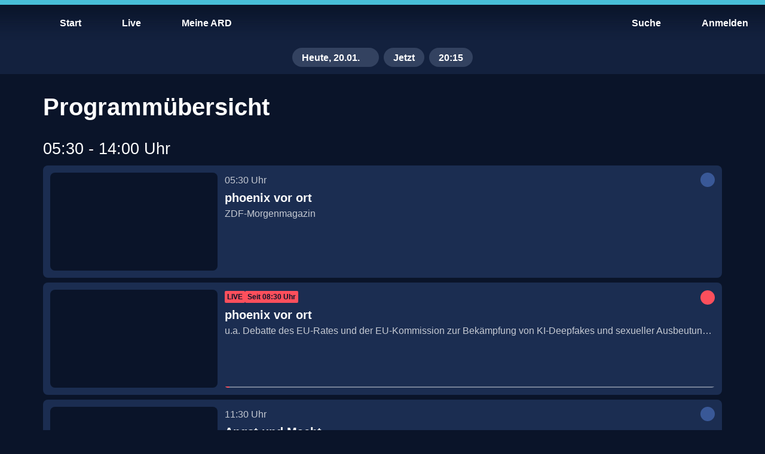

--- FILE ---
content_type: text/html; charset=utf-8
request_url: https://www.ardmediathek.de/phoenix/programm/heute
body_size: 37597
content:
<!DOCTYPE html>
		<html lang="de" vocab="http://schema.org/">
			<head prefix="og: http://ogp.me/ns#">
				<meta name="viewport" content="initial-scale=1, minimum-scale=1, width=device-width, shrink-to-fit=no" />
				
				<link rel="preconnect" href="https://accounts.ard.de">
				<meta name="robots" content="index, follow, noarchive, noydir, max-image-preview:large" /><title>phoenix Programm heute - Sendung verpasst - ARD Mediathek</title><meta property="og:title" content="phoenix Programm heute - Sendung verpasst - ARD Mediathek" /><meta property="og:type" content="website" /><meta property="og:image" content="https://www.ardmediathek.de/sharing-icon-1280x720.1763721265155.png" /><meta name="description" property="description" content="Das Programm des Senders phoenix vom 20.01.2026 jetzt zum Streamen" /><meta property="og:description" content="Das Programm des Senders phoenix vom 20.01.2026 jetzt zum Streamen" /><link rel="canonical" href="https://www.ardmediathek.de/phoenix/programm/heute" /><meta property="og:url" content="https://www.ardmediathek.de/phoenix/programm/heute" />
				<meta charSet="UTF-8" />
				<meta name="theme-color" content="#2D91FF"/>
				<meta name="application-name" content="ARD Mediathek" />
				<meta name="HandheldFriendly" content="true" />
				<meta name="mobile-web-app-capable" content="yes" />
				<meta name="apple-mobile-web-app-capable" content="yes">
				<meta name="apple-mobile-web-app-status-bar-style" content="black" />
				<meta name="apple-mobile-web-app-title" content="ARD Mediathek" />
				<meta name="publisher" content="ARD.de" />
				<meta name="twitter:site" content="@ARDde" />
				<meta property="og:locale" content="de_DE" />
				<style type="text/css">

@font-face{font-family:'TheSans C5s';font-weight:100 900;font-style:normal;font-display:swap;src:url(/TheSansC5sVar.1763721265155.woff2) format('woff2');}@font-face{font-family:'TheSans C5s';font-weight:100 900;font-style:italic;font-display:swap;src:url(/TheSansC5sVar-Italic.1763721265155.woff2) format('woff2');}@font-face{font-family:'Fallback for TheSans C5s';src:local('Arial');font-style:normal;size-adjust:96%;ascent-override:102%;descent-override:30%;line-gap-override:3%;}@font-face{font-family:'Fallback for TheSans C5s';src:local('Arial Italic');font-style:italic;size-adjust:93%;ascent-override:102%;descent-override:35%;line-gap-override:3%;}.bmpfdsy.bmpfdsy.bmpfdsy .bukxshx .b1yxgyl6{margin:0px;}@-webkit-keyframes fadeSlideIn-b45935a{0%{opacity:0;-webkit-transform:translate3d(0, -50%, 0);-moz-transform:translate3d(0, -50%, 0);-ms-transform:translate3d(0, -50%, 0);transform:translate3d(0, -50%, 0);}100%{opacity:1;-webkit-transform:translate3d(0, 0, 0);-moz-transform:translate3d(0, 0, 0);-ms-transform:translate3d(0, 0, 0);transform:translate3d(0, 0, 0);}}.ihxm6f1.ihxm6f1 .bt2zqt2 .b1kneo69::-moz-progress-bar{background:rgb(var(--v4));}.ihxm6f1.ihxm6f1 .bt2zqt2 .b1kneo69::-webkit-progress-value{background:rgb(var(--v4));}.b7vi18a.b7vi18a.b7vi18a .h1c5yzqa{margin-bottom:var(--v7);}.b12tgw3c.b12tgw3c.b12tgw3c .h1c5yzqa{margin-bottom:var(--v7);}.bkynqeu.bkynqeu.bkynqeu .h1c5yzqa{margin-bottom:var(--v7);}@-webkit-keyframes loading-brggbzj{0%{opacity:0;}100%{opacity:1;}}@-webkit-keyframes cs-Loading-Animation-scale-b2se1n3{from{-webkit-transform:scale(0);-moz-transform:scale(0);-ms-transform:scale(0);transform:scale(0);}to{-webkit-transform:scale(1);-moz-transform:scale(1);-ms-transform:scale(1);transform:scale(1);}}@-webkit-keyframes cs-Loading-Animation-opacity-b2se1n3{from{opacity:1;}to{opacity:0;}}.bt3d8jq{position:relative;overflow:hidden;display:-webkit-box;display:-webkit-flex;display:-ms-flexbox;display:flex;-webkit-align-items:center;-webkit-box-align:center;-ms-flex-align:center;align-items:center;-webkit-box-pack:center;-ms-flex-pack:center;-webkit-justify-content:center;justify-content:center;width:100%;color:rgba(0, 0, 0, 0);background:rgb(var(--v16));}.bt3d8jq:before{content:'';display:block;}.bt3d8jq >img{object-fit:cover;}.bt3d8jq >picture,.bt3d8jq >img{position:absolute;z-index:1;top:0;left:0;width:100%;height:100%;}.bt3d8jq >picture>img{width:100%;height:100%;object-fit:cover;}._18k0dqq:before{padding-top:calc((100% * 9) / 16);}.b1t119b8{position:absolute;top:0;left:0;display:-webkit-box;display:-webkit-flex;display:-ms-flexbox;display:flex;-webkit-box-pack:center;-ms-flex-pack:center;-webkit-justify-content:center;justify-content:center;width:100%;height:100%;}@-webkit-keyframes pulse-iyepii2{0%{opacity:1;}50%{opacity:0.5;}100%{opacity:1;}}.bxoeef.bxoeef{transition-duration:0ms!important;-webkit-animation-duration:0ms!important;animation-duration:0ms!important;}.b1ja19fa{box-sizing:border-box;font-family:var(--v2),'Fallback for TheSans C5s',sans-serif;color:rgb(var(--v3));}.b1ja19fa a{color:inherit;}.h1c5yzqa{margin:0;font-size:var(--v487);font-weight:var(--v503);line-height:var(--v472);letter-spacing:0;overflow-wrap:break-word;}.h40bp0e{overflow:hidden;display:block;display:-webkit-box;-webkit-box-orient:vertical;-webkit-line-clamp:2;width:100%;-webkit-max-height:calc(1.5rem * 1.2 * 2);margin:0 0 var(--v464);font-size:var(--v489);font-weight:var(--v505);line-height:var(--v474);text-overflow:ellipsis;letter-spacing:0;}.h1oki4ga{overflow:hidden;display:-webkit-box;-webkit-box-orient:vertical;-webkit-line-clamp:2;-webkit-max-height:calc(1.125rem * 1.2 * 2);margin:0;font-size:var(--v491);font-weight:var(--v507);line-height:var(--v476);text-overflow:ellipsis;letter-spacing:0;}.l1fqfjad{font-size:var(--v497);font-weight:var(--v513);line-height:var(--v481);letter-spacing:0;}.l1m3kt3h{font-size:var(--v498);font-weight:var(--v514);line-height:var(--v482);letter-spacing:0;}.ip1vmgq{font-size:var(--v494);font-weight:var(--v510);line-height:var(--v479);letter-spacing:0;}.iqaje1v{font-size:var(--v495);font-weight:var(--v511);line-height:var(--v480);letter-spacing:0;}.bzdhs0q{display:-webkit-box;display:-webkit-flex;display:-ms-flexbox;display:flex;-webkit-box-flex:1;-webkit-flex-grow:1;-ms-flex-positive:1;flex-grow:1;-webkit-align-items:center;-webkit-box-align:center;-ms-flex-align:center;align-items:center;height:var(--v330);padding:0 var(--v35);white-space:nowrap;outline:none;}.bzdhs0q.bzdhs0q.bzdhs0q >span{display:block;height:auto;}@-webkit-keyframes spin-b98rorl{0%{-webkit-transform:rotate(0deg);-moz-transform:rotate(0deg);-ms-transform:rotate(0deg);transform:rotate(0deg);}100%{-webkit-transform:rotate(360deg);-moz-transform:rotate(360deg);-ms-transform:rotate(360deg);transform:rotate(360deg);}}.p1ubznnm:active{border-top:var(--v523) solid rgb(var(--v212));}.s1dvzjyg:active{border-top:var(--v523) solid rgb(var(--v238));}.s14zadh2:active{border-top:var(--v523) solid rgb(var(--v263));}.tinvowl:active{border-top:var(--v523) solid rgb(var(--v306));}.cc7u54y:active{border-top:var(--v523) solid rgb(var(--v59));}.t1kigy1d:active{border-top:var(--v523) solid rgb(var(--v289));}.l1v2zi01:active{border-top:var(--v523) solid rgb(var(--v154));}.fxkny0j:active{border-top:var(--v523) solid rgb(var(--v122));}.m1bvobgk:active{border-top:var(--v523) solid rgb(var(--v179));}.t1mj93jn:active{border-top:var(--v523) solid rgb(var(--v104));}.s16am3my:active{border-top:var(--v523) solid rgb(var(--v83));}.b1yxgyl6.b1yxgyl6{cursor:pointer;position:relative;overflow:hidden;display:-webkit-inline-box;display:-webkit-inline-flex;display:-ms-inline-flexbox;display:inline-flex;-webkit-flex-direction:row;-ms-flex-direction:row;flex-direction:row;-webkit-box-flex-wrap:nowrap;-webkit-flex-wrap:nowrap;-ms-flex-wrap:nowrap;flex-wrap:nowrap;-webkit-align-items:center;-webkit-box-align:center;-ms-flex-align:center;align-items:center;box-sizing:border-box;margin:0;padding:var(--v33) var(--v32);border-radius:var(--v213);color:rgb(var(--v211));text-align:center;-webkit-text-decoration:none;text-decoration:none;vertical-align:middle;background:rgb(var(--v190));outline:none;fill:rgb(var(--v205));-webkit-tap-highlight-color:transparent;}.b1yxgyl6.b1yxgyl6:focus-visible{outline:none;-webkit-text-decoration:none;text-decoration:none;color:rgb(var(--v209));background:rgb(var(--v186));outline:var(--v28) solid rgb(var(--v196));fill:rgb(var(--v203));}.b1yxgyl6.b1yxgyl6:focus-visible .bt3d8jq{outline:var(--v28) solid #fff;}.b1yxgyl6.b1yxgyl6:focus-visible .bt3d8jq{outline:none;}@supports not selector(:focus-visible){.b1yxgyl6.b1yxgyl6:focus{outline:none;-webkit-text-decoration:none;text-decoration:none;color:rgb(var(--v209));background:rgb(var(--v186));outline:var(--v28) solid rgb(var(--v196));fill:rgb(var(--v203));}.b1yxgyl6.b1yxgyl6:focus .bt3d8jq{outline:var(--v28) solid #fff;}.b1yxgyl6.b1yxgyl6:focus .bt3d8jq{outline:none;}}@media (any-hover: hover),(any-pointer: fine){.b1yxgyl6.b1yxgyl6:hover{outline:none;-webkit-text-decoration:none;text-decoration:none;color:rgb(var(--v210));background:rgb(var(--v188));fill:rgb(var(--v204));}.b1yxgyl6.b1yxgyl6:hover .bt3d8jq{outline:var(--v28) solid #fff;}}.b1yxgyl6.b1yxgyl6:active{outline:none;-webkit-text-decoration:none;text-decoration:none;color:rgb(var(--v212));background:rgb(var(--v192));fill:rgb(var(--v206));}.b1yxgyl6.b1yxgyl6:active .bt3d8jq{outline:var(--v28) solid #fff;}.b1yxgyl6.b1yxgyl6 .right{margin-left:auto;}.b1yxgyl6.b1yxgyl6 svg,.b1yxgyl6.b1yxgyl6 .bt3d8jq{display:block;width:var(--v330);height:var(--v330);}.b1yxgyl6.b1yxgyl6:after{pointer-events:none;content:'';position:absolute;z-index:1;top:0;left:0;-webkit-transform:scale(10, 10);-moz-transform:scale(10, 10);-ms-transform:scale(10, 10);transform:scale(10, 10);display:block;width:100%;height:100%;opacity:0;background-image:radial-gradient(circle, #fff 10%, transparent 10.01%);background-repeat:no-repeat;-webkit-background-position:50%;background-position:50%;-webkit-transition:-webkit-transform 400ms var(--v1),opacity 800ms;transition:transform 400ms var(--v1),opacity 800ms;}.b1yxgyl6.b1yxgyl6:active.b1yxgyl6.b1yxgyl6:after{-webkit-transform:scale(0, 0);-moz-transform:scale(0, 0);-ms-transform:scale(0, 0);transform:scale(0, 0);opacity:0.3;-webkit-transition:0ms;transition:0ms;}.bvubpip.bvubpip.bvubpip.bvubpip:hover .bzdhs0q{position:relative;z-index:1;}.i12upfh7.i12upfh7 .bzdhs0q{visibility:hidden;}.ilmb4c5.ilmb4c5 .bzdhs0q{overflow:hidden;}.ilmb4c5.ilmb4c5 .bzdhs0q >span{overflow:hidden;text-overflow:ellipsis;white-space:nowrap;}.b14iz0pq{border:0;}.b15jo2rl{height:-webkit-fit-content;height:-moz-fit-content;height:fit-content;}.b15jo2rl.b15jo2rl.b15jo2rl{padding:0;}.b15jo2rl.b15jo2rl.b15jo2rl svg{padding:var(--v34);}.b15jo2rl.b15jo2rl.b15jo2rl .bt3d8jq{width:calc(var(--v330) + (2 * var(--v34)));height:calc(var(--v330) + (2 * var(--v34)));}.b15jo2rl .left,.b15jo2rl .right{display:-webkit-box;display:-webkit-flex;display:-ms-flexbox;display:flex;-webkit-align-items:center;-webkit-box-align:center;-ms-flex-align:center;align-items:center;-webkit-box-pack:center;-ms-flex-pack:center;-webkit-justify-content:center;justify-content:center;width:100%;margin:0;}.f11m3e87.f11m3e87.f11m3e87.f11m3e87.f11m3e87 .bt3d8jq{width:calc(var(--v328) + (2 * var(--v124)));height:calc(var(--v328) + (2 * var(--v124)));}.m12dor7k.m12dor7k.m12dor7k svg,.m12dor7k.m12dor7k.m12dor7k .bt3d8jq{width:var(--v325);height:var(--v325);padding:var(--v183) var(--v182);}.sxd9buu.sxd9buu.sxd9buu .bt3d8jq{width:var(--v85);height:var(--v85);}@media (max-width: 600px){.itkcnez .bzdhs0q{display:none;}}.s5r8vwo.s5r8vwo:active{color:rgb(var(--v238));background:rgb(var(--v220));fill:rgb(var(--v232));}.cmpxx1z.cmpxx1z:active{color:rgb(var(--v59));text-decoration-thickness:1px;background:rgb(var(--v41));fill:rgb(var(--v53));}.s1bilkl8.s1bilkl8:active{color:rgb(var(--v263));background:rgb(var(--v245));fill:rgb(var(--v257));}.tjc6vv9.tjc6vv9{border-radius:var(--v307);color:rgb(var(--v305));background:none;fill:rgb(var(--v299));}.tjc6vv9.tjc6vv9:focus-visible{color:rgb(var(--v303));background:none;outline:var(--v28) solid rgb(var(--v294));fill:rgb(var(--v297));}@supports not selector(:focus-visible){.tjc6vv9.tjc6vv9:focus{color:rgb(var(--v303));background:none;outline:var(--v28) solid rgb(var(--v294));fill:rgb(var(--v297));}}@media (any-hover: hover),(any-pointer: fine){.tjc6vv9.tjc6vv9:hover{color:rgb(var(--v304));background:rgb(var(--v292));fill:rgb(var(--v298));}}.tjc6vv9.tjc6vv9:active{color:rgb(var(--v306));background:rgb(var(--v293));fill:rgb(var(--v300));}.t17rc2cb.t17rc2cb:active{color:rgb(var(--v289));background:rgb(var(--v271));fill:rgb(var(--v283));}.lkx28o9.lkx28o9:active{color:rgb(var(--v154));background:rgb(var(--v133));fill:rgb(var(--v148));}.f1rfgab5.f1rfgab5.f1rfgab5.f1rfgab5 svg,.f1rfgab5.f1rfgab5.f1rfgab5.f1rfgab5 .bt3d8jq{width:var(--v328);height:var(--v328);}.f1rfgab5.f1rfgab5:active{color:rgb(var(--v122));background:rgb(var(--v109));fill:rgb(var(--v116));}.m1nap9iw.m1nap9iw{padding:var(--v183) var(--v182);color:rgb(var(--v178));background:rgb(var(--v160));fill:rgb(var(--v172));}.m1nap9iw.m1nap9iw.m1nap9iw.m1nap9iw svg,.m1nap9iw.m1nap9iw.m1nap9iw.m1nap9iw .bt3d8jq{width:var(--v325);height:var(--v325);}.m1nap9iw.m1nap9iw .bzdhs0q{height:var(--v325);}.m1nap9iw.m1nap9iw:focus-visible{color:rgb(var(--v176));text-decoration-thickness:1px;background:rgb(var(--v158));outline:var(--v28) solid rgb(var(--v164));fill:rgb(var(--v170));}@supports not selector(:focus-visible){.m1nap9iw.m1nap9iw:focus{color:rgb(var(--v176));text-decoration-thickness:1px;background:rgb(var(--v158));outline:var(--v28) solid rgb(var(--v164));fill:rgb(var(--v170));}}@media (any-hover: hover),(any-pointer: fine){.m1nap9iw.m1nap9iw:hover{color:rgb(var(--v177));text-decoration-thickness:1px;background:rgb(var(--v159));fill:rgb(var(--v171));}}.m1nap9iw.m1nap9iw:active{color:rgb(var(--v179));text-decoration-thickness:1px;background:rgb(var(--v161));fill:rgb(var(--v173));}.tbhtx0v.tbhtx0v{border-radius:initial;color:rgb(var(--v103));background:none;fill:rgb(var(--v97));}.tbhtx0v.tbhtx0v:focus-visible{border-radius:var(--v105);color:rgb(var(--v101));background:none;outline:var(--v28) solid rgb(var(--v92));fill:rgb(var(--v95));}@supports not selector(:focus-visible){.tbhtx0v.tbhtx0v:focus{border-radius:var(--v105);color:rgb(var(--v101));background:none;outline:var(--v28) solid rgb(var(--v92));fill:rgb(var(--v95));}}@media (any-hover: hover),(any-pointer: fine){.tbhtx0v.tbhtx0v:hover{border-radius:var(--v105);color:rgb(var(--v102));background:rgb(var(--v89));fill:rgb(var(--v96));}}.tbhtx0v.tbhtx0v:active{border-radius:var(--v105);color:rgb(var(--v104));background:rgb(var(--v90));fill:rgb(var(--v98));}.s1ni490m.s1ni490m .bzdhs0q{overflow:hidden;display:-webkit-box;-webkit-box-orient:vertical;-webkit-line-clamp:2;height:auto;text-align:center;text-overflow:ellipsis;white-space:normal;}.s1ni490m.s1ni490m .bzdhs0q span{overflow:initial;text-overflow:initial;white-space:initial;}.s1ni490m.s1ni490m:active{color:rgb(var(--v83));background:rgb(var(--v67));fill:rgb(var(--v76));}.b10oyi86.b10oyi86{color:rgb(var(--v207));background:rgb(var(--v184));outline:none;box-shadow:none;fill:rgb(var(--v201));}.b10oyi86.b10oyi86:focus-visible:before{border:none;}@supports not selector(:focus-visible){.b10oyi86.b10oyi86:focus:before{border:none;}}@media (any-hover: hover),(any-pointer: fine){.b10oyi86.b10oyi86:hover:before{border:none;}}.b10oyi86.b10oyi86 .b98rorl{border-top:var(--v27) solid rgb(var(--v207));}.t1ty5ihp.t1ty5ihp{color:rgb(var(--v301));background:rgb(var(--v291));fill:rgb(var(--v295));}.t1ty5ihp.t1ty5ihp .b98rorl{border-top:var(--v27) solid rgb(var(--v301));}.memgx7h.memgx7h{color:rgb(var(--v174));background:rgb(var(--v156));fill:rgb(var(--v168));}.memgx7h.memgx7h .b98rorl{border-top:var(--v27) solid rgb(var(--v174));}.t130opgm.t130opgm:active{border-bottom:none;}.bt132jq{position:absolute;}.b4w4w1{-webkit-transform:rotate(0deg) scale(1);-moz-transform:rotate(0deg) scale(1);-ms-transform:rotate(0deg) scale(1);transform:rotate(0deg) scale(1);opacity:1;-webkit-transition:100ms var(--v1) all;transition:100ms var(--v1) all;transition-delay:50ms;}.b16pljq9{-webkit-transform:rotate(-180deg) scale(0.7);-moz-transform:rotate(-180deg) scale(0.7);-ms-transform:rotate(-180deg) scale(0.7);transform:rotate(-180deg) scale(0.7);opacity:0;-webkit-transition:100ms var(--v527) all;transition:100ms var(--v527) all;transition-delay:0ms;}.h12pt6yk:focus-visible .accent-01{fill:rgb(var(--v520));}.h12pt6yk:focus-visible .accent-02{fill:rgb(var(--v521));}.h12pt6yk:focus-visible .accent-03{fill:rgb(var(--v522));}@supports not selector(:focus-visible){.h12pt6yk:focus .accent-01{fill:rgb(var(--v520));}.h12pt6yk:focus .accent-02{fill:rgb(var(--v521));}.h12pt6yk:focus .accent-03{fill:rgb(var(--v522));}}@media (any-hover: hover),(any-pointer: fine){.h12pt6yk:hover .accent-01{fill:rgb(var(--v520));}.h12pt6yk:hover .accent-02{fill:rgb(var(--v521));}.h12pt6yk:hover .accent-03{fill:rgb(var(--v522));}}.b25dbd8{display:-webkit-box;display:-webkit-flex;display:-ms-flexbox;display:flex;-webkit-flex-direction:column;-ms-flex-direction:column;flex-direction:column;-webkit-box-pack:center;-ms-flex-pack:center;-webkit-justify-content:center;justify-content:center;}.b25dbd8.b25dbd8 .bt3d8jq{box-sizing:border-box;width:var(--v330);height:var(--v330);padding:0;background:transparent;-webkit-transition:all 50ms;transition:all 50ms;}@media (any-hover: hover),(any-pointer: fine){.b8r8war.b8r8war:hover .bt3d8jq{outline:none;}}.b8r8war.b8r8war:active .bt3d8jq{outline:none;}.p1urjecr.p1urjecr:active{background-image:linear-gradient(     180deg,     rgb(var(--v193), 1) 0%,     rgb(var(--v193), 0) 80%   ),repeating-linear-gradient(     45deg,     rgb(120, 120, 120, 0.2),     rgb(120, 120, 120, 0.2) 1.4rem,     transparent 1.4rem,     transparent 2.8rem   );box-shadow:inset 0 0 0 2px rgb(var(--v200), 1);border-color:rgb(var(--v214), 1);}.s1azi37h.s1azi37h:active{background:rgb(var(--v220));box-shadow:inset 0 0 0 2px rgb(var(--v226));}.sd8yo3.sd8yo3:active{background:rgb(var(--v245));box-shadow:inset 0 0 0 2px rgb(var(--v251));}.tv7hu58.tv7hu58:active{color:rgb(var(--v306));}.c15eousk.c15eousk:active{background:rgb(var(--v41));box-shadow:inset 0 0 0 2px rgb(var(--v47));}.t1varrt8.t1varrt8:active:before{content:'';position:absolute;bottom:0;left:0;width:100%;border-bottom:var(--v28) solid rgb(var(--v277));}.l1ej5n7c.l1ej5n7c:active{background-image:linear-gradient(     180deg,     rgb(var(--v134), 1) 0%,     rgb(var(--v134), 0) 80%   ),repeating-linear-gradient(     45deg,     rgb(120, 120, 120, 0.2),     rgb(120, 120, 120, 0.2) 1.4rem,     transparent 1.4rem,     transparent 2.8rem   );box-shadow:inset 0 0 0 2px rgb(var(--v142), 1);border-color:rgb(var(--v155), 1);}.fig95gy.fig95gy:active{background:rgb(var(--v109));}.m1ekw6z2.m1ekw6z2.m1ekw6z2:active{background:rgb(var(--v161));box-shadow:inset 0 0 0 2px rgb(var(--v167));}.t16wqo7d.t16wqo7d:active{color:rgb(var(--v104));background:rgb(var(--v90));fill:rgb(var(--v98));}.bfdoyov{z-index:var(--v5);top:0;left:0;float:left;width:100%;min-width:320px;margin:0;padding:0;}.bfdoyov a,.bfdoyov button{fill:rgb(var(--v3));}.f1em6cx{position:fixed;}.b16anu48{position:relative;top:0;display:-webkit-box;display:-webkit-flex;display:-ms-flexbox;display:flex;-webkit-flex-direction:row;-ms-flex-direction:row;flex-direction:row;-webkit-box-flex-wrap:nowrap;-webkit-flex-wrap:nowrap;-ms-flex-wrap:nowrap;flex-wrap:nowrap;box-sizing:border-box;width:100%;margin:0;}.b16anu48 .bk8qx87{position:unset;}.b16anu48 .b11y8swf{z-index:unset;}.h8psowo{box-sizing:border-box;height:68px;padding:16px 8px 8px;}.h8psowo:after{display:none;}.b3ggzfh{pointer-events:none;position:absolute;z-index:0;top:0;left:0;width:100%;height:100%;background:linear-gradient( 	to bottom, 	rgb(var(--v17), 1) 10%, 	rgb(var(--v17), 0.40) 55%, 	rgb(var(--v17), 0.1) 80%, 	rgb(var(--v17), 0.06) 85%, 	rgb(var(--v17), 0.03) 90%, 	rgb(var(--v17), 0.01) 95%, 	rgb(var(--v17), 0) 100% );-webkit-transition:350ms all var(--v12);transition:350ms all var(--v12);transition-delay:150ms;}.b3ggzfh#blur{background:rgba(var(--v17), 0.7);-webkit-backdrop-filter:blur(8px);backdrop-filter:blur(8px);box-shadow:0 1px 0 0 rgb(var(--v468));}.h1fv93sw:after{content:'';display:block;width:100%;height:8px;background-color:rgb(var(--v467));}.b91zgel{z-index:2;-ms-grid-column:1;grid-column:1;-ms-grid-row:1;grid-row:1;}.b91zgel a,.b91zgel button{-webkit-text-decoration:none;text-decoration:none;}.b91zgel a[id^='toolbarAccountButton'] svg{-webkit-animation:bounceIn-b91zgel 700ms 3000ms 1;animation:bounceIn-b91zgel 700ms 3000ms 1;-webkit-animation-timing-function:cubic-bezier(0.215, 0.61, 0.355, 1);animation-timing-function:cubic-bezier(0.215, 0.61, 0.355, 1);}.b91zgel .bu0aw3j{color:rgb(var(--v102));background:rgb(var(--v89));}@-webkit-keyframes bounceIn-b91zgel{0%{-webkit-transform:scale3d(0.3, 0.3, 0.3);-moz-transform:scale3d(0.3, 0.3, 0.3);-ms-transform:scale3d(0.3, 0.3, 0.3);transform:scale3d(0.3, 0.3, 0.3);opacity:1;}20%{-webkit-transform:scale3d(1.1, 1.1, 1.1);-moz-transform:scale3d(1.1, 1.1, 1.1);-ms-transform:scale3d(1.1, 1.1, 1.1);transform:scale3d(1.1, 1.1, 1.1);}40%{-webkit-transform:scale3d(0.9, 0.9, 0.9);-moz-transform:scale3d(0.9, 0.9, 0.9);-ms-transform:scale3d(0.9, 0.9, 0.9);transform:scale3d(0.9, 0.9, 0.9);}60%{-webkit-transform:scale3d(1.03, 1.03, 1.03);-moz-transform:scale3d(1.03, 1.03, 1.03);-ms-transform:scale3d(1.03, 1.03, 1.03);transform:scale3d(1.03, 1.03, 1.03);opacity:1;}80%{-webkit-transform:scale3d(0.97, 0.97, 0.97);-moz-transform:scale3d(0.97, 0.97, 0.97);-ms-transform:scale3d(0.97, 0.97, 0.97);transform:scale3d(0.97, 0.97, 0.97);}to{-webkit-transform:scale3d(1, 1, 1);-moz-transform:scale3d(1, 1, 1);-ms-transform:scale3d(1, 1, 1);transform:scale3d(1, 1, 1);opacity:1;}}@media only screen and (max-width: 1023px){.b91zgel .bk8qx87 >ul >li >.b1yxgyl6{height:100%;}.b91zgel .bk8qx87 >ul >li >.b1yxgyl6 .by0h42k{margin:0;}.b91zgel .bk8qx87 >ul >li >.b1yxgyl6 span{display:none;}}.b218v6j{z-index:1;display:-webkit-box;display:-webkit-flex;display:-ms-flexbox;display:flex;-webkit-box-flex:1;-webkit-flex-grow:1;-ms-flex-positive:1;flex-grow:1;-webkit-align-items:center;-webkit-box-align:center;-ms-flex-align:center;align-items:center;}.b218v6j h1{display:inline;margin-right:auto;margin-bottom:0;margin-left:auto;padding:0 10px;}.b218v6j.b218v6j .b1yxgyl6 span:before{background:rgb(var(--v3))!important;}.b15euw5p.b15euw5p nav>ul >li .b1yxgyl6{margin-right:8px;}.b15euw5p.b15euw5p nav>ul >li ul>li .b1yxgyl6{margin:0;}.b15euw5p.b15euw5p nav>ul >li:last-child .b1yxgyl6{margin-right:0;}.b15euw5p.b15euw5p nav>ul >li:first-child .b1yxgyl6{margin-right:8px;}.bf1emim{position:relative;}@media only screen and (max-width: 1023px){.hrh20tl{display:none;}}.h1847b1d{position:absolute;left:50%;-webkit-transform:translate(-50%);-moz-transform:translate(-50%);-ms-transform:translate(-50%);transform:translate(-50%);padding:0;}.buskbzw{height:68px;padding:0 10px;-webkit-appearance:none;-webkit-transition:padding 500ms ease-in-out;transition:padding 500ms ease-in-out;}.buskbzw.buskbzw.buskbzw.buskbzw .bt3d8jq{position:static;width:auto;height:100%;background:none;}.buskbzw.buskbzw.buskbzw.buskbzw .bt3d8jq:hover{outline:none;}.buskbzw.buskbzw.buskbzw.buskbzw .bt3d8jq img{position:static;}.buskbzw.buskbzw.buskbzw.buskbzw .bt3d8jq:before{display:none;}.buskbzw.buskbzw.buskbzw.buskbzw svg{width:auto;height:100%;padding:0;}@media only screen and (max-width: 420px){.buskbzw{height:56px;}}.bg8fg0m{position:relative;z-index:1;display:-ms-grid;display:grid;-webkit-align-self:center;-ms-flex-item-align:center;-ms-grid-row-align:center;align-self:center;height:100%;}.h1oe3qyr{height:auto;}.bca1xh0.bca1xh0.bca1xh0.bca1xh0 .bt3d8jq{width:32px;height:32px;margin:0 auto;}.bca1xh0.bca1xh0.bca1xh0.bca1xh0 .bt3d8jq img{display:none;}.bca1xh0.bca1xh0.bca1xh0.bca1xh0 .bt3d8jq img[src*='http']{display:block;}#account-context-menu {width:262px;}#account-context-menu .b1yxgyl6 {border-radius:var(--v316);}#account-context-menu .b1yxgyl6 .bzdhs0q {overflow:hidden;-webkit-box-flex:0;-webkit-flex-grow:0;-ms-flex-positive:0;flex-grow:0;min-width:0;}#account-context-menu .b1yxgyl6 .bzdhs0q >span {overflow:hidden;text-overflow:ellipsis;white-space:nowrap;}#account-context-menu .b1yxgyl6 .right {margin-left:0;}#account-context-menu .b1yxgyl6.active {cursor:default;color:rgb(var(--v3))!important;background:rgb(var(--v313))!important;}#account-context-menu .b1yxgyl6.active .bt3d8jq {outline:2px solid #fff;}#account-context-menu .b1yxgyl6.active svg path {fill:rgb(var(--v3))!important;}#account-context-menu .b1yxgyl6.active:hover ,#account-context-menu .b1yxgyl6.active:focus {background-color:rgb(var(--v313))!important;}@media (any-hover: hover),(any-pointer: fine){#account-context-menu .b1yxgyl6.active:hover {border:none;box-shadow:none;}}.b1hy3tmu .bk8qx87 >ul >li:last-child .b1yxgyl6.account,.b1hy3tmu .bk8qx87 >ul >li:last-child .b1yxgyl6.profile{margin-right:-32px;}.b1hy3tmu .bk8qx87 >ul >li:last-child .b1yxgyl6.profile >div:first-child{margin-right:28px;}.b1hy3tmu .bk8qx87 >ul >li:last-child .b1yxgyl6.account span{margin-right:36px;padding-right:0;}@media only screen and (max-width: 1023px){.b1hy3tmu .bk8qx87 >ul >li:last-child .b1yxgyl6.account >div:first-child{margin-right:36px;}}.b1e83sjn{display:-webkit-box;display:-webkit-flex;display:-ms-flexbox;display:flex;-webkit-flex-direction:column;-ms-flex-direction:column;flex-direction:column;height:100%;-webkit-text-decoration:none;text-decoration:none;}.b1e83sjn:focus,.b1e83sjn:focus img{outline:2px solid rgb(var(--v444));outline-offset:2px;}.bcw1vq4{box-sizing:border-box;padding-right:var(--v351);padding-left:var(--v350);}.b2ibdw3 .h1c5yzqa{margin-bottom:var(--v7);color:rgb(var(--v323));}.be7kylf .b1yxgyl6{display:-webkit-box;display:-webkit-flex;display:-ms-flexbox;display:flex;-webkit-flex-direction:column;-ms-flex-direction:column;flex-direction:column;-webkit-align-items:center;-webkit-box-align:center;-ms-flex-align:center;align-items:center;-webkit-box-pack:center;-ms-flex-pack:center;-webkit-justify-content:center;justify-content:center;box-sizing:border-box;width:48px;height:48px;border-radius:28px;}.be7kylf .b1yxgyl6 span{height:auto;padding:0;line-height:1;text-align:center;}.be7kylf .b1yxgyl6[aria-selected='true']{color:rgba(var(--v211));background:rgba(var(--v190));}.be7kylf .b1yxgyl6:link:before,.be7kylf .b1yxgyl6:active:before,.be7kylf .b1yxgyl6:focus:before{display:none;}@media (max-width: 1280px){.i5i9idc .b1yxgyl6{width:25px;height:25px;}}@media (max-width: 960px){.i5i9idc .b1yxgyl6{width:17px;height:17px;}}.b1np0qjg button,.b1np0qjg .b1e83sjn{cursor:pointer;display:inline;border-radius:2px;color:rgb(var(--v305));-webkit-text-decoration:underline;text-decoration:underline;background:none;outline:none;outline-offset:-2px;fill:rgb(var(--v299));}.b1np0qjg button:focus-visible,.b1np0qjg .b1e83sjn:focus-visible{color:rgb(var(--v294));outline:2px solid rgb(var(--v294));}@supports not selector(:focus-visible){.b1np0qjg button:focus,.b1np0qjg .b1e83sjn:focus{color:rgb(var(--v294));outline:2px solid rgb(var(--v294));}}@media (any-hover: hover),(any-pointer: fine){.b1np0qjg button:hover,.b1np0qjg .b1e83sjn:hover{color:rgb(var(--v304));}}.bzs0j1w{--v16:10,20,41,1;--v17:10,20,41;--v18:10,20,41,0.8;--v19:19,33,62,1;--v20:255,255,255,1;--v21:8.00px;--v22:0.75rem;--v23:1.00rem;--v24:19,33,62,1;--v25:19,33,62;--v26:255,255,255,1;--v27:0.00px;--v28:2.00px;--v29:40;--v30:8.00px;--v31:0.50rem;--v32:16.00px;--v33:12.00px;--v34:12.00px;--v35:8.00px;--v36:255,255,255,1;--v37:51,66,96,1;--v38:51,66,96,1;--v39:93,140,234,1;--v40:51,66,96,1;--v41:51,66,96,1;--v42:255,255,255,0.2;--v43:255,255,255,0.2;--v44:102,153,255,1;--v45:255,255,255,0.2;--v46:255,255,255,0.2;--v47:255,255,255,0.2;--v48:62,76,105,1;--v49:255,255,255,1;--v50:255,255,255,1;--v51:10,20,41,1;--v52:255,255,255,1;--v53:255,255,255,1;--v54:62,76,105,1;--v55:255,255,255,1;--v56:255,255,255,1;--v57:10,20,41,1;--v58:255,255,255,1;--v59:255,255,255,1;--v60:10,20,41,0.8;--v61:8.00px;--v62:51,66,96,1;--v63:51,66,96,1;--v64:51,66,96,1;--v65:93,140,234,1;--v66:51,66,96,1;--v67:51,66,96,1;--v68:255,255,255,0.2;--v69:255,255,255,0.2;--v70:102,153,255,1;--v71:255,255,255,1;--v72:255,255,255,1;--v73:255,255,255,1;--v74:10,20,41,1;--v75:255,255,255,1;--v76:255,255,255,1;--v77:255,255,255,1;--v78:255,255,255,1;--v79:255,255,255,1;--v80:10,20,41,1;--v81:255,255,255,1;--v82:255,255,255,1;--v83:255,255,255,1;--v84:4.00px;--v85:63.00px;--v86:112.00px;--v87:8.00px;--v88:4.00px;--v89:93,140,234,1;--v90:102,153,255,0;--v91:255,255,255,1;--v92:102,153,255,1;--v93:255,255,255,1;--v94:255,255,255,1;--v95:255,255,255,1;--v96:10,20,41,1;--v97:255,255,255,1;--v98:255,255,255,1;--v99:255,255,255,1;--v100:255,255,255,1;--v101:255,255,255,1;--v102:10,20,41,1;--v103:255,255,255,1;--v104:255,255,255,1;--v105:4.00px;--v106:102,153,255,0;--v107:255,255,255,0;--v108:93,140,234,1;--v109:102,153,255,0;--v110:102,153,255,1;--v111:255,255,255,1;--v112:255,255,255,1;--v113:255,255,255,1;--v114:10,20,41,1;--v115:255,255,255,1;--v116:255,255,255,1;--v117:255,255,255,1;--v118:255,255,255,1;--v119:255,255,255,1;--v120:10,20,41,1;--v121:255,255,255,1;--v122:255,255,255,1;--v123:4.00px;--v124:8.00px;--v125:253,79,92,1;--v126:253,79,92,1;--v127:253,79,92,1;--v128:253,79,92;--v129:253,79,92,1;--v130:253,79,92;--v131:253,79,92,1;--v132:253,79,92;--v133:253,79,92,1;--v134:253,79,92;--v135:253,79,92,1;--v136:253,79,92,1;--v137:253,79,92,1;--v138:253,79,92;--v139:253,79,92;--v140:253,79,92;--v141:253,79,92,1;--v142:253,79,92;--v143:10,20,41,1;--v144:10,20,41,1;--v145:10,20,41,1;--v146:10,20,41,1;--v147:10,20,41,1;--v148:10,20,41,1;--v149:10,20,41,1;--v150:10,20,41,1;--v151:10,20,41,1;--v152:10,20,41,1;--v153:10,20,41,1;--v154:10,20,41,1;--v155:10,20,41;--v156:51,66,96,1;--v157:51,66,96,1;--v158:51,66,96,1;--v159:93,140,234,1;--v160:51,66,96,1;--v161:51,66,96,1;--v162:255,255,255,0.2;--v163:255,255,255,0.2;--v164:102,153,255,1;--v165:255,255,255,0.2;--v166:255,255,255,0.2;--v167:255,255,255,0.2;--v168:255,255,255,1;--v169:255,255,255,1;--v170:255,255,255,1;--v171:10,20,41,1;--v172:255,255,255,1;--v173:255,255,255,1;--v174:255,255,255,1;--v175:255,255,255,1;--v176:255,255,255,1;--v177:10,20,41,1;--v178:255,255,255,1;--v179:255,255,255,1;--v180:999.00px;--v181:10,20,41,0.8;--v182:8.00px;--v183:8.00px;--v184:102,153,255,1;--v185:102,153,255,1;--v186:102,153,255,1;--v187:102,153,255;--v188:93,140,234,1;--v189:93,140,234;--v190:102,153,255,1;--v191:102,153,255;--v192:102,153,255,1;--v193:102,153,255;--v194:102,153,255,1;--v195:102,153,255,1;--v196:102,153,255,1;--v197:102,153,255;--v198:102,153,255;--v199:102,153,255;--v200:102,153,255;--v201:10,20,41,1;--v202:10,20,41,1;--v203:10,20,41,1;--v204:10,20,41,1;--v205:10,20,41,1;--v206:10,20,41,1;--v207:10,20,41,1;--v208:10,20,41,1;--v209:10,20,41,1;--v210:10,20,41,1;--v211:10,20,41,1;--v212:10,20,41,1;--v213:999.00px;--v214:10,20,41;--v215:62,76,105,0.5;--v216:62,76,105,0.5;--v217:62,76,105,0.5;--v218:93,140,234,1;--v219:62,76,105,0.5;--v220:62,76,105,0.5;--v221:255,255,255,0.2;--v222:255,255,255,0.2;--v223:102,153,255,1;--v224:255,255,255,0.2;--v225:255,255,255,0.2;--v226:255,255,255,0.2;--v227:255,255,255,1;--v228:255,255,255,1;--v229:255,255,255,1;--v230:10,20,41,1;--v231:255,255,255,1;--v232:255,255,255,1;--v233:255,255,255,1;--v234:255,255,255,1;--v235:255,255,255,1;--v236:10,20,41,1;--v237:255,255,255,1;--v238:255,255,255,1;--v239:10,20,41,0.8;--v240:51,66,96,1;--v241:51,66,96,1;--v242:51,66,96,1;--v243:93,140,234,1;--v244:51,66,96,1;--v245:51,66,96,1;--v246:255,255,255,0.2;--v247:255,255,255,0.2;--v248:102,153,255,1;--v249:255,255,255,0.2;--v250:255,255,255,0.2;--v251:255,255,255,0.2;--v252:255,255,255,1;--v253:255,255,255,1;--v254:255,255,255,1;--v255:10,20,41,1;--v256:255,255,255,1;--v257:255,255,255,1;--v258:255,255,255,1;--v259:255,255,255,1;--v260:255,255,255,1;--v261:10,20,41,1;--v262:255,255,255,1;--v263:255,255,255,1;--v264:4.00px;--v265:4.00px;--v266:102,153,255,0;--v267:36,51,80,0;--v268:102,153,255,0;--v269:93,140,234,1;--v270:36,51,80,0;--v271:102,153,255,0;--v272:102,153,255,1;--v273:255,255,255,0;--v274:102,153,255,1;--v275:255,255,255,0;--v276:255,255,255,0;--v277:255,255,255,0;--v278:255,255,255,1;--v279:255,255,255,1;--v280:255,255,255,1;--v281:10,20,41,1;--v282:255,255,255,1;--v283:255,255,255,1;--v284:255,255,255,1;--v285:255,255,255,1;--v286:255,255,255,1;--v287:10,20,41,1;--v288:255,255,255,1;--v289:255,255,255,1;--v290:4.00px;--v291:255,255,255,0.15;--v292:255,255,255,0.1;--v293:255,255,255,0.05;--v294:102,153,255,1;--v295:255,255,255,1;--v296:255,255,255,1;--v297:255,255,255,1;--v298:255,255,255,1;--v299:255,255,255,1;--v300:255,255,255,1;--v301:255,255,255,1;--v302:255,255,255,1;--v303:255,255,255,1;--v304:255,255,255,1;--v305:255,255,255,1;--v306:255,255,255,1;--v307:4.00px;--v308:27,45,81,1;--v309:255,255,255,0;--v310:255,255,255,0.2;--v311:255,255,255;--v312:27,45,81,1;--v313:255,255,255,0.15;--v314:10,20,41,0.8;--v315:8.00px;--v316:2.00px;--v317:4.00px;--v318:2.00px;--v319:40.00px;--v320:8.00px;--v321:16.00px;--v322:27,45,81,1;--v323:255,255,255,1;--v324:255,255,255,1;--v325:16.00px;--v326:40.00px;--v327:32.00px;--v328:24.00px;--v329:48.00px;--v330:24.00px;--v331:255,255,255,1;--v332:1.00px;--v333:34,56,98,1;--v334:34,56,98;--v335:102,153,255,1;--v336:0,175,171,1;--v337:34,56,98,1;--v338:34,56,98;--v339:255,255,255,1;--v340:255,255,255,1;--v341:255,255,255;--v342:253,79,92,1;--v343:4.00px;--v344:8.00px;--v345:8.00px;--v346:0.50rem;--v347:12.00px;--v348:0.75rem;--v349:40.00px;--v350:24.00px;--v351:24.00px;--v352:102,153,255,1;--v353:255,255,255,1;--v11:102,153,255;--v10:255,255,255;--v15:102,153,255,1;--v14:999.00px;--v13:64.00px;--v354:27,45,81,1;--v355:255,255,255,0;--v356:10,20,41;--v357:8.00px;--v358:24.00px;--v359:12.00px;--v360:0.75rem;--v361:24.00px;--v362:19,33,62,1;--v363:19,33,62;--v364:255,255,255,1;--v365:0.00px;--v366:242,244,248,1;--v367:255,255,255,0;--v368:242,244,248,1;--v369:10,20,41,0.8;--v370:10,20,41,1;--v371:4.00px;--v372:4.00px;--v373:2.00px;--v374:0.75rem;--v375:0.50rem;--v376:16.00px;--v377:16.00px;--v378:255,255,255;--v379:8.00px;--v380:4.00px;--v381:16.00px;--v382:8.00px;--v383:8.00px;--v384:10,20,41,0;--v385:10,20,41,1;--v386:24.00px;--v387:8.00px;--v388:16.00px;--v389:16.00px;--v390:255,255,255,0.4;--v4:253,79,92,1;--v391:102,153,255,1;--v392:999.00px;--v393:2.00px;--v6:255,255,255,1;--v394:0,30,80,1;--v395:0,30,80;--v396:0,52,128,1;--v397:255,255,255,0.1;--v398:10,20,41,1;--v399:10,20,41;--v400:10,20,41,1;--v401:32.00px;--v402:0.00px;--v403:10,20,41;--v404:10,20,41;--v405:10,20,41,0;--v406:10,20,41,1;--v407:12.00px;--v408:0.75rem;--v409:4.00px;--v410:24.00px;--v411:24.00px;--swiper-breakpoints-l:961.00px;--swiper-breakpoints-l-rem:60.06rem;--swiper-breakpoints-m:768.00px;--swiper-breakpoints-m-rem:48.00rem;--swiper-breakpoints-s:600.00px;--swiper-breakpoints-s-rem:37.50rem;--swiper-breakpoints-xl:1280.00px;--swiper-breakpoints-xl-rem:80.00rem;--swiper-breakpoints-xs:480.00px;--swiper-breakpoints-xs-rem:30.00rem;--swiper-breakpoints-xxl:1440.00px;--swiper-breakpoints-xxl-rem:90.00rem;--swiper-breakpoints-xxs:320.00px;--swiper-breakpoints-xxs-rem:20.00rem;--swiper-breakpoints-xxxl:1920.00px;--swiper-breakpoints-xxxl-rem:120.00rem;--swiper-gap-gap:12.00px;--swiper-gap-gap-rem:0.75rem;--swiper-slidesPerView-16x9-l:4.00px;--swiper-slidesPerView-16x9-l-rem:0.25rem;--swiper-slidesPerView-16x9-m:3.00px;--swiper-slidesPerView-16x9-m-rem:0.19rem;--swiper-slidesPerView-16x9-s:2.00px;--swiper-slidesPerView-16x9-s-rem:0.13rem;--swiper-slidesPerView-16x9-xl:4.00px;--swiper-slidesPerView-16x9-xl-rem:0.25rem;--swiper-slidesPerView-16x9-xs:2.00px;--swiper-slidesPerView-16x9-xs-rem:0.13rem;--swiper-slidesPerView-16x9-xxl:5.00px;--swiper-slidesPerView-16x9-xxl-rem:0.31rem;--swiper-slidesPerView-16x9-xxs:1.50px;--swiper-slidesPerView-16x9-xxs-rem:0.09rem;--swiper-slidesPerView-16x9-xxxl:6.00px;--swiper-slidesPerView-16x9-xxxl-rem:0.38rem;--swiper-slidesPerView-1x1-l:5.00px;--swiper-slidesPerView-1x1-l-rem:0.31rem;--swiper-slidesPerView-1x1-m:4.00px;--swiper-slidesPerView-1x1-m-rem:0.25rem;--swiper-slidesPerView-1x1-s:3.00px;--swiper-slidesPerView-1x1-s-rem:0.19rem;--swiper-slidesPerView-1x1-xl:5.00px;--swiper-slidesPerView-1x1-xl-rem:0.31rem;--swiper-slidesPerView-1x1-xs:2.00px;--swiper-slidesPerView-1x1-xs-rem:0.13rem;--swiper-slidesPerView-1x1-xxl:6.00px;--swiper-slidesPerView-1x1-xxl-rem:0.38rem;--swiper-slidesPerView-1x1-xxs:2.00px;--swiper-slidesPerView-1x1-xxs-rem:0.13rem;--swiper-slidesPerView-1x1-xxxl:7.00px;--swiper-slidesPerView-1x1-xxxl-rem:0.44rem;--swiper-slidesPerView-3x4-l:5.00px;--swiper-slidesPerView-3x4-l-rem:0.31rem;--swiper-slidesPerView-3x4-m:4.00px;--swiper-slidesPerView-3x4-m-rem:0.25rem;--swiper-slidesPerView-3x4-s:3.00px;--swiper-slidesPerView-3x4-s-rem:0.19rem;--swiper-slidesPerView-3x4-xl:5.00px;--swiper-slidesPerView-3x4-xl-rem:0.31rem;--swiper-slidesPerView-3x4-xs:3.00px;--swiper-slidesPerView-3x4-xs-rem:0.19rem;--swiper-slidesPerView-3x4-xxl:6.00px;--swiper-slidesPerView-3x4-xxl-rem:0.38rem;--swiper-slidesPerView-3x4-xxs:2.00px;--swiper-slidesPerView-3x4-xxs-rem:0.13rem;--swiper-slidesPerView-3x4-xxxl:7.00px;--swiper-slidesPerView-3x4-xxxl-rem:0.44rem;--swiper-slidesPerView-card-l:2.00px;--swiper-slidesPerView-card-l-rem:0.13rem;--swiper-slidesPerView-card-m:2.00px;--swiper-slidesPerView-card-m-rem:0.13rem;--swiper-slidesPerView-card-s:1.00px;--swiper-slidesPerView-card-s-rem:0.06rem;--swiper-slidesPerView-card-xl:3.00px;--swiper-slidesPerView-card-xl-rem:0.19rem;--swiper-slidesPerView-card-xs:1.00px;--swiper-slidesPerView-card-xs-rem:0.06rem;--swiper-slidesPerView-card-xxl:3.00px;--swiper-slidesPerView-card-xxl-rem:0.19rem;--swiper-slidesPerView-card-xxs:1.00px;--swiper-slidesPerView-card-xxs-rem:0.06rem;--swiper-slidesPerView-card-xxxl:4.00px;--swiper-slidesPerView-card-xxxl-rem:0.25rem;--v412:2.00px;--v413:62,76,105,0.5;--v414:0,113,238,1;--v415:102,153,255,1;--v416:255,255,255,1;--v417:255,255,255,0.1;--v418:10,20,41,0.05;--v419:999.00px;--v420:4.00px;--v421:24.00px;--v422:48.00px;--v423:19,33,62,0;--v424:253,79,92,1;--v425:102,153,255,1;--v426:254,190,0,1;--v427:238,240,241,1;--v428:255,255,255,1;--v429:10,20,41,1;--v430:10,20,41,1;--v431:10,20,41,1;--v432:10,20,41,1;--v433:2.00px;--v434:4.00px;--v435:4.00px;--v436:4.00px;--v437:0.00px;--v438:27,45,81,1;--v439:19,33,62,0;--v440:27,45,81,1;--v441:19,33,62,1;--v442:19,33,62;--v443:10,20,41;--v444:10,20,41,1;--v445:102,153,255,1;--v446:8.00px;--v447:4.00px;--v448:8.00px;--v449:0,14,41,0;--v450:10,20,41,0.8;--v451:0,14,41,0;--v452:10,20,41,0.8;--v453:10,20,41;--v454:12.00px;--v455:4.00px;--v456:8.00px;--v457:8.00px;--v458:8.00px;--v459:4.00px;--v460:8.00px;--v3:255,255,255,1;--v461:255,255,255;--v462:255,255,255;--v463:255,255,255,1;--v9:8.00px;--v7:12.00px;--v8:12.00px;--v464:12.00px;--v465:12.00px;--v466:12.00px;--v467:102,153,255,1;--v468:10,20,41,0.8;--v2:TheSans C5s;--v469:1.20rem;--v470:1.40rem;--v471:1.23rem;--v472:2.40rem;--v473:2.40rem;--v474:1.80rem;--v475:1.65rem;--v476:1.35rem;--v477:1.20rem;--v478:1.20rem;--v479:1.20rem;--v480:0.90rem;--v481:1.20rem;--v482:1.05rem;--v483:0.75rem;--v484:1.00rem;--v485:1.00rem;--v486:0.88rem;--v487:2.25rem;--v488:1.75rem;--v489:1.50rem;--v490:1.38rem;--v491:1.13rem;--v492:1.00rem;--v493:1.00rem;--v494:1.00rem;--v495:0.75rem;--v496:10.00rem;--v497:1.00rem;--v498:0.88rem;--v499:0.75rem;--v500:600;--v501:400;--v502:400;--v503:700;--v504:700;--v505:400;--v506:700;--v507:600;--v508:700;--v509:400;--v510:350;--v511:700;--v512:800;--v513:600;--v514:600;--v515:400;--v516:0;--v517:255,255,255;--v518:255,255,255;--v519:255,255,255;--v520:255,255,255;--v521:255,255,255;--v522:255,255,255;--branding-color-svg-inline:var(--v26);}@media (min-width: 481px){.bzs0j1w{--v85:72.00px;--v86:128.00px;--v350:32.00px;--v351:32.00px;}}@media (min-width: 961px){.bzs0j1w{--v32:12.00px;--v61:12.00px;--v85:90.00px;--v86:160.00px;--v87:12.00px;--v319:36.00px;--v326:48.00px;--v327:40.00px;--v328:32.00px;--v329:56.00px;--v330:20.00px;--v349:48.00px;--v350:72.00px;--v351:72.00px;--v410:72.00px;--swiper-gap-gap:16.00px;--swiper-gap-gap-rem:1.00rem;--v457:12.00px;--v458:12.00px;--v459:8.00px;--v469:1.35rem;--v470:1.58rem;--v471:1.40rem;--v472:2.70rem;--v473:2.70rem;--v474:2.03rem;--v475:1.88rem;--v476:1.50rem;--v477:1.35rem;--v478:1.35rem;--v479:1.35rem;--v481:1.35rem;--v482:1.20rem;--v484:1.13rem;--v485:1.13rem;--v486:1.00rem;--v487:2.50rem;--v488:2.00rem;--v489:1.69rem;--v490:1.56rem;--v491:1.25rem;--v492:1.13rem;--v497:1.13rem;--v498:1.00rem;}}body {margin:0;background-color:rgb(var(--v16));}active ,hover ,visited {outline:none;}.b10nt3dl{position:absolute;top:8px;width:100%;height:calc(100% - 8px);min-height:100vh;}.b10nt3dl a:not(.b1yxgyl6){color:rgb(var(--v353));}.b10nt3dl:focus{outline:2px solid rgb(var(--v352));outline-offset:-2px;}.b10nt3dl .b131peaf[type='back'] .b3ggzfh{opacity:1;background:rgb(var(--v16));}html {font-size:16px;font-size:100%;-webkit-text-size-adjust:100%;font-variant-ligatures:none;-webkit-font-variant-ligatures:none;text-rendering:optimizeLegibility;-moz-osx-font-smoothing:grayscale;font-smoothing:antialiased;-webkit-font-smoothing:antialiased;font-synthesis:none;text-shadow:rgba(0, 0, 0, 0.01) 0 0 1px;}html {--v547:200;--v548:300;--v549:400;--v5:600;--v550:800;--v551:900;--v552:1000;--v553:1100;--v554:1200;--v1:cubic-bezier(0.215, 0.61, 0.355, 1);--v527:cubic-bezier(0.55, 0.055, 0.675, 0.19);--v12:cubic-bezier(0.645, 0.045, 0.355, 1);--v534:8.333%;--v535:16.666%;--v536:20%;--v537:25%;--v538:33.333%;--v539:41.666%;--v540:50%;--v541:58.333%;--v542:66.666%;--v543:75%;--v544:83.333%;--v545:91.666%;--v546:100%;}html {line-height:1.15;-webkit-text-size-adjust:100%;}body {margin:0;}main {display:block;}hr {overflow:visible;box-sizing:content-box;height:0;}pre {font-family:monospace;}a {background-color:transparent;}b ,strong {font-weight:600;}code ,kbd ,samp {font-family:monospace;}small {font-size:80%;}sub ,sup {position:relative;font-size:75%;line-height:0;vertical-align:baseline;}sub {bottom:-0.25em;}sup {top:-0.5em;}img {border-style:none;}button ,input ,optgroup ,select ,textarea {margin:0;}button ,input {overflow:visible;}button ,select {text-transform:none;}fieldset {padding:0.35em 0.75em 0.625em;}details {display:block;}summary {display:list-item;}template {display:none;}[hidden] {display:none;}@-webkit-keyframes fadeSlideIn-b1o4n5wd{0%{opacity:0;-webkit-transform:translate3d(0, 10%, 0);-moz-transform:translate3d(0, 10%, 0);-ms-transform:translate3d(0, 10%, 0);transform:translate3d(0, 10%, 0);}100%{opacity:1;-webkit-transform:translate3d(0, 0, 0);-moz-transform:translate3d(0, 0, 0);-ms-transform:translate3d(0, 0, 0);transform:translate3d(0, 0, 0);}}.b1cd8m1m{position:fixed!important;overflow:hidden;display:inline-block!important;width:1px!important;height:1px!important;margin:0!important;padding:0!important;border:0!important;font-size:0!important;}@-webkit-keyframes Grow-b9i87ft{0%{width:24px;height:24px;opacity:0;}1000%{width:64px;height:64px;opacity:1;}}.b9i87ft .bt3d8jq{background:transparent;}@-webkit-keyframes fadeIn-b8vi6de{0%{opacity:0;}100%{opacity:1;}}@-webkit-keyframes fadeOut-f17cs0gf{0%{opacity:1;}100%{opacity:0;}}.b19rpejl .h40bp0e{display:-webkit-box;-webkit-box-orient:vertical;-webkit-line-clamp:2;width:100%;max-height:calc(2 * 1.6em);padding-left:0;word-wrap:break-word;white-space:unset;background:transparent;}.b19rpejl .h40bp0e:has(> div){display:-webkit-box;display:-webkit-flex;display:-ms-flexbox;display:flex;}.b19rpejl >span>.h1oki4ga{margin-bottom:16px;}.b19rpejl .swiper-scrollbar{z-index:-1!important;bottom:20px;background-color:transparent;}.b19rpejl .swiper-scrollbar .swiper-scrollbar-drag{background-color:rgb(var(--v391));}.b19rpejl .swiper{overflow:visible;}.b19rpejl .swiper .swiper-wrapper{margin-bottom:40px;}.b19rpejl .swiper .swiper-scrollbar{bottom:-20px;}.b19rpejl .swiper .swiper-slide{-webkit-transform:none!important;-moz-transform:none!important;-ms-transform:none!important;transform:none!important;height:auto;}.b19rpejl .swiper .swiper-pagination-bullets{bottom:-30px!important;}.b19rpejl .swiper .swiper-pagination-bullet{width:var(--v379);height:var(--v379);background-color:rgba(var(--v378), 0.5);}.b19rpejl .swiper .swiper-pagination-bullet-active{background-color:rgba(var(--v378), 1);}.b19rpejl .swiper.swiper-free-mode .swiper-wrapper{transition-timing-function:ease-out!important;}@media (hover: hover) and (pointer: fine){.b19rpejl .swiper:hover .swiper-button-prev,.b19rpejl .swiper:hover .swiper-button-next{opacity:1;}}@media (pointer: coarse){.b19rpejl .swiper .swiper-button-prev,.b19rpejl .swiper .swiper-button-next{display:none;}}.b16odzls .swiper:not(.swiper-initialized) .swiper-slide{margin-right:12px;}@media (min-width: 961px){.b16odzls .swiper:not(.swiper-initialized) .swiper-slide{margin-right:16px;}}@media (min-width: 1441px){.b16odzls .swiper:not(.swiper-initialized) .swiper-slide{margin-right:24px;}}@media (max-width: 480px){._vugb4y .swiper-slide:has([data-doubledigit='true']){width:calc((100% - (12px * 1)) / 2 + 86px)!important;}}@media (min-width: 481px){._vugb4y .swiper-slide:has([data-doubledigit='true']){width:calc((100% - (12px * 1)) / 2 + 86px)!important;}}@media (min-width: 601px){._vugb4y .swiper-slide:has([data-doubledigit='true']){width:calc((100% - (12px * 2)) / 3 + 86px)!important;}}@media (min-width: 769px){._vugb4y .swiper-slide:has([data-doubledigit='true']){width:calc((100% - (12px * 3)) / 4 + 86px)!important;}}@media (min-width: 961px){._vugb4y .swiper-slide:has([data-doubledigit='true']){width:calc((100% - (16px * 4)) / 5 + 86px)!important;}}@media (min-width: 1281px){._vugb4y .swiper-slide:has([data-doubledigit='true']){width:calc((100% - (16px * 4)) / 5 + 86px)!important;}}@media (min-width: 1441px){._vugb4y .swiper-slide:has([data-doubledigit='true']){width:calc((100% - (24px * 5)) / 6 + 86px)!important;}}@media (max-width: 480px){._vugb4y .swiper-slide{width:calc((100% - (12px * 1)) / 2 + 0px);}}@media (min-width: 481px){._vugb4y .swiper-slide{width:calc((100% - (12px * 1)) / 2 + 0px);}}@media (min-width: 601px){._vugb4y .swiper-slide{width:calc((100% - (12px * 2)) / 3 + 0px);}}@media (min-width: 769px){._vugb4y .swiper-slide{width:calc((100% - (12px * 3)) / 4 + 0px);}}@media (min-width: 961px){._vugb4y .swiper-slide{width:calc((100% - (16px * 4)) / 5 + 0px);}}@media (min-width: 1281px){._vugb4y .swiper-slide{width:calc((100% - (16px * 4)) / 5 + 0px);}}@media (min-width: 1441px){._vugb4y .swiper-slide{width:calc((100% - (24px * 5)) / 6 + 0px);}}@media (max-width: 480px){._1o7e715 .swiper-slide{width:calc((100% - (12px * 1)) / 2 + 0px);}}@media (min-width: 481px){._1o7e715 .swiper-slide{width:calc((100% - (12px * 2)) / 3 + 0px);}}@media (min-width: 601px){._1o7e715 .swiper-slide{width:calc((100% - (12px * 2)) / 3 + 0px);}}@media (min-width: 769px){._1o7e715 .swiper-slide{width:calc((100% - (12px * 3)) / 4 + 0px);}}@media (min-width: 961px){._1o7e715 .swiper-slide{width:calc((100% - (16px * 4)) / 5 + 0px);}}@media (min-width: 1281px){._1o7e715 .swiper-slide{width:calc((100% - (16px * 4)) / 5 + 0px);}}@media (min-width: 1441px){._1o7e715 .swiper-slide{width:calc((100% - (24px * 5)) / 6 + 0px);}}@media (max-width: 480px){._1d954ko .swiper-slide{width:calc((100% - (12px * 0.5)) / 1.5 + 0px);}}@media (min-width: 481px){._1d954ko .swiper-slide{width:calc((100% - (12px * 1)) / 2 + 0px);}}@media (min-width: 601px){._1d954ko .swiper-slide{width:calc((100% - (12px * 1)) / 2 + 0px);}}@media (min-width: 769px){._1d954ko .swiper-slide{width:calc((100% - (12px * 2)) / 3 + 0px);}}@media (min-width: 961px){._1d954ko .swiper-slide{width:calc((100% - (16px * 3)) / 4 + 0px);}}@media (min-width: 1281px){._1d954ko .swiper-slide{width:calc((100% - (16px * 3)) / 4 + 0px);}}@media (min-width: 1441px){._1d954ko .swiper-slide{width:calc((100% - (24px * 4)) / 5 + 0px);}}@media (max-width: 480px){._w08zxu .swiper-slide{width:calc((100% - (12px * 0)) / 1 + 0px);}}@media (min-width: 481px){._w08zxu .swiper-slide{width:calc((100% - (12px * 0)) / 1 + 0px);}}@media (min-width: 601px){._w08zxu .swiper-slide{width:calc((100% - (12px * 0)) / 1 + 0px);}}@media (min-width: 769px){._w08zxu .swiper-slide{width:calc((100% - (12px * 0)) / 1 + 0px);}}@media (min-width: 961px){._w08zxu .swiper-slide{width:calc((100% - (16px * 1)) / 2 + 0px);}}@media (min-width: 1281px){._w08zxu .swiper-slide{width:calc((100% - (16px * 1)) / 2 + 0px);}}@media (min-width: 1441px){._w08zxu .swiper-slide{width:calc((100% - (24px * 1)) / 2 + 0px);}}.aioomuv .swiper-slide{width:100%;}@-webkit-keyframes fadeIn-bjyez5a{0%{opacity:0;}100%{opacity:1;}}@-webkit-keyframes fadeScaleIn-bau87yh{0%{-webkit-transform:scale(0.9);-moz-transform:scale(0.9);-ms-transform:scale(0.9);transform:scale(0.9);opacity:0;}100%{-webkit-transform:scale(1);-moz-transform:scale(1);-ms-transform:scale(1);transform:scale(1);opacity:1;}}.bl5pcyf.bl5pcyf.bl5pcyf.swiper-button-disabled{pointer-events:none;opacity:0;}.bxyitdw{position:relative;width:100%;height:100%;}.a1fwsfcs .b1c94uj1,.a1fwsfcs .b1ja19fa{color:#fff;}.b5kqi1k.b5kqi1k{position:relative;display:-webkit-inline-box;display:-webkit-inline-flex;display:-ms-inline-flexbox;display:inline-flex;-webkit-align-items:center;-webkit-box-align:center;-ms-flex-align:center;align-items:center;padding:var(--v436) var(--v435);border-radius:var(--v433);line-height:1;color:rgb(var(--v430));background:rgb(var(--v425));-webkit-transition:opacity 200ms var(--v1);transition:opacity 200ms var(--v1);}.bmtg244{display:-webkit-box;display:-webkit-flex;display:-ms-flexbox;display:flex;-webkit-flex-shrink:0;-ms-flex-negative:0;flex-shrink:0;gap:var(--v434);}.bmtg244 span:last-of-type{margin-right:0;}@media (hover: hover) and (pointer: fine){.bmtg244{opacity:0;}}.b1j6rvt8 .bxyitdw{overflow:hidden;}.b1j6rvt8 .bxyitdw img{-webkit-transition:-webkit-transform 200ms var(--v12);transition:transform 200ms var(--v12);}@media (hover: hover) and (pointer: fine){.b1j6rvt8 .bmtg244{display:none;}}.idc8byc .b1e83sjn,.idc8byc .b1e83sjn img{outline:2px solid rgb(var(--v444));outline-offset:2px;}.bq970li.bq970li >.b1ja19fa{margin-bottom:var(--v456);}@media not all and (hover: hover),not all and (pointer: fine){.hjp686o .h1oki4ga,.hjp686o .i1cdaksz{max-width:calc(100% - var(--v330) - (2 * var(--v32)));}}.iicmnlc .b9s02cr .ip1vmgq{display:-webkit-box;-webkit-box-orient:vertical;-webkit-line-clamp:2;white-space:normal;}.bzz5y8u .b1yxgyl6{padding:var(--v33) 0;}.b1jfv6sw .bxyitdw img{-webkit-transform:scale(1.05);-moz-transform:scale(1.05);-ms-transform:scale(1.05);transform:scale(1.05);-webkit-transition:-webkit-transform 200ms var(--v12);transition:transform 200ms var(--v12);}.b1jfv6sw.hover.left{left:0;}.b1jfv6sw.hover.right{left:-20%;}.b1jfv6sw.hover .bxyitdw img{-webkit-transform:scale(1);-moz-transform:scale(1);-ms-transform:scale(1);transform:scale(1);transition-delay:400ms;}.b2bg8i9.b2bg8i9.b2bg8i9 .bxyitdw{border-radius:0;}.b2bg8i9.b2bg8i9.b2bg8i9 .bxyitdw >div:first-child{border-radius:0;}.byi8ptb.byi8ptb .bxyitdw{border-radius:0;}.byi8ptb.byi8ptb .bxyitdw >div:first-child{border-radius:0;}.b1llstzm.b1llstzm>*{float:none;}.bsogn1b ul .b1yxgyl6{width:100%;text-align:left;}.hn0zjtn[data-placement^='left'] .b14sd8vl{transform-origin:right;}.hn0zjtn[data-placement^='right'] .b14sd8vl{transform-origin:left;}.bfscu7l ul .b1yxgyl6{border:none;background:none;box-shadow:none;}.bfscu7l ul .b1yxgyl6 svg path{fill:rgb(var(--v262))!important;}@media (any-hover: hover),(any-pointer: fine){.bfscu7l ul .b1yxgyl6:hover svg path{fill:rgb(var(--v255))!important;}}.bfscu7l ul .b1yxgyl6.active{color:rgb(var(--v256));}.bfscu7l ul .b1yxgyl6.active svg path{fill:rgb(var(--v256))!important;}@media (any-hover: hover),(any-pointer: fine){.bfscu7l ul .b1yxgyl6.active:hover{color:rgb(var(--v261));}.bfscu7l ul .b1yxgyl6.active:hover svg path{fill:rgb(var(--v255))!important;}}.b4wtqot.b4wtqot.b4wtqot{color:rgb(var(--v432));background-color:rgb(var(--v427));}.b1e2yn53 .h40bp0e{padding-top:0;padding-bottom:10px;}.b1e2yn53 .h1sxpg8u,.b1e2yn53 .h1oki4ga{white-space:pre-line;}.b1k5ny2o .bmtg244{opacity:1;}@media (max-width: 480px){.b1k5ny2o .bmtg244{margin-top:0.6rem;}}.b4m0fvz .bt3d8jq,.b4m0fvz .b1bldkq0{height:auto;margin-bottom:20px;}.b54eiv9 .bt3d8jq{width:100px;height:100px;}.b1gnxlxd .bt3d8jq{-webkit-flex-shrink:0;-ms-flex-negative:0;flex-shrink:0;aspect-ratio:16/9;width:auto;max-width:30%;height:auto;margin:0;border-radius:var(--v447);object-fit:cover;}.bzw2gcf{position:relative;}.bzw2gcf .b11f1dse >div >.b1yxgyl6{z-index:var(--v547);}.bzw2gcf .bsogn1b{outline:none;}.bzw2gcf .bsogn1b .b14sd8vl{background:rgb(var(--v322));}.ibqnyxm.ibqnyxm .b1yxgyl6{width:100%;text-align:left;}.b5fgbq{z-index:calc(var(--v548) + 1);left:0;overflow:hidden;width:100%;border-radius:var(--v392);}.bl5e8it{width:100%;height:var(--v393);border-radius:var(--v392);background:rgb(var(--v390));}.b1kneo69{display:block;width:100%;border:0 none;border-radius:var(--v392);-webkit-appearance:none;background:transparent;}.b1kneo69::-moz-progress-bar{overflow:hidden;border-radius:var(--v392);background:rgb(var(--v391));}.b1kneo69::-webkit-progress-bar{background:transparent;}.b1kneo69::-webkit-progress-value{border-radius:var(--v392);background:rgb(var(--v391));}@media screen and (-webkit-min-device-pixel-ratio: 0){.b1kneo69{height:100%;}}.btyke99.btyke99{--v39:1,54,69,1;--v44:1,54,69,1;--v51:255,255,255,1;--v57:255,255,255,1;--v65:1,54,69,1;--v70:1,54,69,1;--v74:255,255,255,1;--v80:255,255,255,1;--v89:1,54,69,1;--v92:1,54,69,1;--v96:255,255,255,1;--v102:255,255,255,1;--v108:1,54,69,1;--v110:1,54,69,1;--v114:255,255,255,1;--v120:255,255,255,1;--v143:0,14,41,1;--v144:0,14,41,1;--v145:0,14,41,1;--v146:0,14,41,1;--v147:0,14,41,1;--v148:0,14,41,1;--v149:0,14,41,1;--v150:0,14,41,1;--v151:0,14,41,1;--v152:0,14,41,1;--v153:0,14,41,1;--v154:0,14,41,1;--v159:1,54,69,1;--v164:1,54,69,1;--v171:255,255,255,1;--v177:255,255,255,1;--v184:1,54,69,1;--v185:1,54,69,1;--v186:1,54,69,1;--v187:1,54,69;--v188:1,54,69,1;--v189:1,54,69;--v190:1,54,69,1;--v191:1,54,69;--v192:1,54,69,1;--v193:1,54,69;--v194:1,54,69,1;--v195:1,54,69,1;--v196:1,54,69,1;--v197:1,54,69;--v198:1,54,69;--v199:1,54,69;--v200:1,54,69;--v201:255,255,255,1;--v202:255,255,255,1;--v203:255,255,255,1;--v204:255,255,255,1;--v205:255,255,255,1;--v206:255,255,255,1;--v207:255,255,255,1;--v208:255,255,255,1;--v209:255,255,255,1;--v210:255,255,255,1;--v211:255,255,255,1;--v212:255,255,255,1;--v218:1,54,69,1;--v223:1,54,69,1;--v230:255,255,255,1;--v236:255,255,255,1;--v243:1,54,69,1;--v248:1,54,69,1;--v255:255,255,255,1;--v261:255,255,255,1;--v269:1,54,69,1;--v272:1,54,69,1;--v274:1,54,69,1;--v281:255,255,255,1;--v287:255,255,255,1;--v294:1,54,69,1;--v335:1,54,69,1;--v352:1,54,69,1;--v11:1,54,69;--v15:1,54,69,1;--v391:72,190,216,1;--v415:1,54,69,1;--v418:255,255,255,0.05;--v425:72,190,216,1;--v429:0,14,41,1;--v430:255,255,255,1;--v445:1,54,69,1;--v467:72,190,216,1;--v516:0;--v517:255,255,255;--v518:255,255,255;--v519:255,255,255;--v520:255,255,255;--v521:255,255,255;--v522:255,255,255;--branding-color-svg-inline:var(--v26);}.b1m4wmpk .b1yxgyl6{pointer-events:all;}.bk8qx87{position:relative;z-index:1;width:100%;margin:0;padding:0;}.bk8qx87 .swiper{width:auto;}.bk8qx87 .swiper .swiper-slide{width:auto;}.chuvwsq .swiper:not(.swiper-initialized) .swiper-wrapper{display:-webkit-box;display:-webkit-flex;display:-ms-flexbox;display:flex;-webkit-box-pack:center;-ms-flex-pack:center;-webkit-justify-content:center;justify-content:center;}@-webkit-keyframes cs-Navbar-Pulse-b1ds9rq0{0%{opacity:0.75;}100%{opacity:1;}}.ip1e52x .b1yxgyl6{min-width:100px;-webkit-animation:cs-Navbar-Pulse 600ms 200ms var(--v12) infinite;animation:cs-Navbar-Pulse 600ms 200ms var(--v12) infinite;-webkit-animation-direction:alternate-reverse;animation-direction:alternate-reverse;}.b11y8swf{position:relative;z-index:1;display:-webkit-inline-box;display:-webkit-inline-flex;display:-ms-inline-flexbox;display:inline-flex;margin:0;padding:0;list-style-type:none;}.b11y8swf .b1yxgyl6[type='pill'],.b11y8swf .b1yxgyl6[type='fill']{margin-right:4px;}.l1njqu1k{display:-webkit-box;display:-webkit-flex;display:-ms-flexbox;display:flex;-webkit-box-pack:start;-ms-flex-pack:start;-webkit-justify-content:flex-start;justify-content:flex-start;width:100%;}.ry8nhmd .b1yxgyl6[type='pill'],.ry8nhmd .b1yxgyl6[type='fill']{margin-right:0;margin-left:4px;}.b131peaf.b131peaf.b131peaf .buskbzw svg{width:auto;height:100%;}@media only screen and (max-width: 1023px){.b131peaf.b131peaf.b131peaf .b1yxgyl6:before{content:none;}}.hgmzx4h .b16anu48{box-shadow:none;}@-webkit-keyframes fadeSlideIn-b16sayi0{0%{opacity:0;-webkit-transform:translate3d(0, 100%, 0);-moz-transform:translate3d(0, 100%, 0);-ms-transform:translate3d(0, 100%, 0);transform:translate3d(0, 100%, 0);}100%{opacity:1;-webkit-transform:translate3d(0, 0, 0);-moz-transform:translate3d(0, 0, 0);-ms-transform:translate3d(0, 0, 0);transform:translate3d(0, 0, 0);}}.b1txa7x5 .b1yxgyl6{width:100%;text-align:left;}.bzkqv4n.bzkqv4n .b1yxgyl6{padding:var(--v33) var(--v32) var(--v33) 0;}.bzkqv4n.bzkqv4n .b1yxgyl6 >div{display:-webkit-box;display:-webkit-flex;display:-ms-flexbox;display:flex;-webkit-align-items:center;-webkit-box-align:center;-ms-flex-align:center;align-items:center;width:var(--v326);padding:0;}.bzkqv4n.bzkqv4n .b1yxgyl6 >div div{margin:0!important;}.bzkqv4n .bt3d8jq{width:38px;height:38px;margin:5px;}.bzkqv4n .bt3d8jq img{display:none;}.bzkqv4n .bt3d8jq img[src*='http']{display:block;}.bee409a .b1yxgyl6 >div:first-child{padding:0 0 0 4px;}@media (min-width: 961px){.bee409a .b1yxgyl6{cursor:default;}.bee409a .b1yxgyl6 >div:first-child{display:none;}.bee409a .b1yxgyl6:active,.bee409a .b1yxgyl6:hover,.bee409a .b1yxgyl6:focus{color:rgb(var(--v305));outline:none;fill:rgb(var(--v299));}}.bh00vh8.bh00vh8 .b1yxgyl6{display:-webkit-inline-box;display:-webkit-inline-flex;display:-ms-inline-flexbox;display:inline-flex;-webkit-flex-direction:column;-ms-flex-direction:column;flex-direction:column;width:100%;height:100%;}.bh00vh8.bh00vh8 .b1yxgyl6:focus{outline-offset:2px;}.b1b9985i.b1b9985i .b1yxgyl6{min-width:auto;margin:0;padding:var(--v28) 0 0 0;font-size:var(--v499);font-weight:var(--v515);background:transparent!important;}.b1b9985i.b1b9985i .b1yxgyl6 span{padding:0;}.b1b9985i.b1b9985i .b1yxgyl6:active,.b1b9985i.b1b9985i .b1yxgyl6:hover,.b1b9985i.b1b9985i .b1yxgyl6:focus{color:rgb(var(--v304));}.b1b9985i .bt3d8jq{width:40px!important;height:40px!important;}@media (min-width: 1281px){.b1b9985i .bt3d8jq{width:54px!important;height:54px!important;}}@-webkit-keyframes fadeIn-bedm2o5{0%{opacity:1;}100%{opacity:0;}}@-webkit-keyframes fadeIn-i1qpqpdb{0%{opacity:0;}100%{opacity:1;}}@-webkit-keyframes slideOut-bcw6io3{0%{-webkit-transform:translate3d(100%, 0, 0);-moz-transform:translate3d(100%, 0, 0);-ms-transform:translate3d(100%, 0, 0);transform:translate3d(100%, 0, 0);}100%{-webkit-transform:translate3d(0%, 0, 0);-moz-transform:translate3d(0%, 0, 0);-ms-transform:translate3d(0%, 0, 0);transform:translate3d(0%, 0, 0);}}@-webkit-keyframes slideOutMobile-bcw6io3{0%{-webkit-transform:translate3d(0%, 0, 0);-moz-transform:translate3d(0%, 0, 0);-ms-transform:translate3d(0%, 0, 0);transform:translate3d(0%, 0, 0);}100%{-webkit-transform:translate3d(100%, 0, 0);-moz-transform:translate3d(100%, 0, 0);-ms-transform:translate3d(100%, 0, 0);transform:translate3d(100%, 0, 0);}}@-webkit-keyframes slideIn-i1wh5os3{0%{-webkit-transform:translate3d(0%, 0, 0);-moz-transform:translate3d(0%, 0, 0);-ms-transform:translate3d(0%, 0, 0);transform:translate3d(0%, 0, 0);}100%{-webkit-transform:translate3d(100%, 0, 0);-moz-transform:translate3d(100%, 0, 0);-ms-transform:translate3d(100%, 0, 0);transform:translate3d(100%, 0, 0);}}@-webkit-keyframes slideInMobile-i1wh5os3{0%{-webkit-transform:translate3d(100%, 0, 0);-moz-transform:translate3d(100%, 0, 0);-ms-transform:translate3d(100%, 0, 0);transform:translate3d(100%, 0, 0);}100%{-webkit-transform:translate3d(0%, 0, 0);-moz-transform:translate3d(0%, 0, 0);-ms-transform:translate3d(0%, 0, 0);transform:translate3d(0%, 0, 0);}}@-webkit-keyframes slideInMobile-bvlnynw{0%{-webkit-transform:translate3d(-100%, 0, 0);-moz-transform:translate3d(-100%, 0, 0);-ms-transform:translate3d(-100%, 0, 0);transform:translate3d(-100%, 0, 0);}100%{-webkit-transform:translate3d(0%, 0, 0);-moz-transform:translate3d(0%, 0, 0);-ms-transform:translate3d(0%, 0, 0);transform:translate3d(0%, 0, 0);}}@-webkit-keyframes slideInMobile-imk27k{0%{-webkit-transform:translate3d(0%, 0, 0);-moz-transform:translate3d(0%, 0, 0);-ms-transform:translate3d(0%, 0, 0);transform:translate3d(0%, 0, 0);}100%{-webkit-transform:translate3d(-100%, 0, 0);-moz-transform:translate3d(-100%, 0, 0);-ms-transform:translate3d(-100%, 0, 0);transform:translate3d(-100%, 0, 0);}}@-webkit-keyframes slideIn-b14n5t6s{0%{-webkit-transform:translate3d(0, 0, 0);-moz-transform:translate3d(0, 0, 0);-ms-transform:translate3d(0, 0, 0);transform:translate3d(0, 0, 0);}100%{-webkit-transform:translate3d(-100%, 0, 0);-moz-transform:translate3d(-100%, 0, 0);-ms-transform:translate3d(-100%, 0, 0);transform:translate3d(-100%, 0, 0);}}@-webkit-keyframes slideIn-i1wmt7qd{0%{-webkit-transform:translate3d(-100%, 0, 0);-moz-transform:translate3d(-100%, 0, 0);-ms-transform:translate3d(-100%, 0, 0);transform:translate3d(-100%, 0, 0);}100%{-webkit-transform:translate3d(0, 0, 0);-moz-transform:translate3d(0, 0, 0);-ms-transform:translate3d(0, 0, 0);transform:translate3d(0, 0, 0);}}.b6vqhbp.b6vqhbp .b1yxgyl6:focus{color:rgba(var(--v396));}.cr8dzl9 .bk8qx87{box-sizing:border-box;margin-top:var(--v359);}.cr8dzl9 .bk8qx87 ul{-webkit-box-flex-wrap:wrap;-webkit-flex-wrap:wrap;-ms-flex-wrap:wrap;flex-wrap:wrap;gap:var(--v360);}.b18xtatr >div .b1yxgyl6{position:absolute;top:21px;right:20px;}@-webkit-keyframes countdown-bscz4kt{0%{width:70%;}100%{width:0;}}@-webkit-keyframes scaleFadeIn-bh1dql7{0%{-webkit-transform:scale(0.5);-moz-transform:scale(0.5);-ms-transform:scale(0.5);transform:scale(0.5);opacity:0;}100%{-webkit-transform:scale(1);-moz-transform:scale(1);-ms-transform:scale(1);transform:scale(1);opacity:1;}}@-webkit-keyframes scaleFadeOut-o1bq3mun{0%{-webkit-transform:scale(1);-moz-transform:scale(1);-ms-transform:scale(1);transform:scale(1);opacity:1;}100%{-webkit-transform:scale(0.5);-moz-transform:scale(0.5);-ms-transform:scale(0.5);transform:scale(0.5);opacity:0;}}@-webkit-keyframes fadeIn-b1vx52yb{0%{opacity:0;}100%{opacity:1;}}@-webkit-keyframes fadeIn-o1v9xikf{0%{opacity:1;}100%{opacity:0;}}.b1gj915d:active{background:linear-gradient(
					0deg,
					rgb(var(--v418)) 0%,
					rgb(var(--v418)) 100%
				),rgb(var(--v413));}.ig5a3sy:active{background:rgb(var(--v414));}.iek7m6n .b1yxgyl6[data-type="primary"]{color:#000e29;background:#fff;}.iek7m6n .b1yxgyl6[data-type="primary"] svg,.iek7m6n .b1yxgyl6[data-type="primary"] path{fill:#000e29;}.iek7m6n .b1yxgyl6[data-type="primary"]:hover,.iek7m6n .b1yxgyl6[data-type="primary"]:focus{background:rgba(255, 255, 255, 0.85)!important;}.iek7m6n .b1yxgyl6[data-type="primary"]:hover svg,.iek7m6n .b1yxgyl6[data-type="primary"]:focus svg,.iek7m6n .b1yxgyl6[data-type="primary"]:hover path,.iek7m6n .b1yxgyl6[data-type="primary"]:focus path{fill:#000e29!important;}@media (max-width: 1440px){.bkkjfeh nav li .b1yxgyl6{width:100%;}}@media (max-width: 1440px){.bkkjfeh nav li .b1yxgyl6 >span{-webkit-box-pack:center;-ms-flex-pack:center;-webkit-justify-content:center;justify-content:center;}}@-webkit-keyframes pulse-b1mh5ykp{0%{opacity:1;}50%{opacity:0.5;}100%{opacity:1;}}@-webkit-keyframes pulse-be6gjk7{0%{opacity:1;}50%{opacity:0.5;}100%{opacity:1;}}.bywpysb.bywpysb .bmtg244{margin:0.45rem 0 0;}.bywpysb.bywpysb .bxyitdw{border-radius:var(--v448);}.b14z3ln4.b14z3ln4 .bmtg244{margin:0.45rem 0;}.b14z3ln4.b14z3ln4 .bmtg244,.b14z3ln4.b14z3ln4 .bzz5y8u{opacity:0;transition-delay:0ms,50ms;transition-timing-function:var(--v12);transition-duration:150ms,150ms;transition-property:opacity,margin-top;}.b14z3ln4.b14z3ln4.hover .bmtg244,.b14z3ln4.b14z3ln4.hover .bzz5y8u{opacity:1;transition-delay:500ms,400ms;transition-timing-function:var(--v12);transition-duration:300ms,300ms;transition-property:opacity,margin-top;}.b19dw87b .b1twxams .b1yxgyl6{float:none;margin:0 auto 0 auto;}.b1y74w7f{display:-webkit-box;display:-webkit-flex;display:-ms-flexbox;display:flex;-webkit-flex:1;-ms-flex:1;flex:1;-webkit-flex-direction:column;-ms-flex-direction:column;flex-direction:column;box-sizing:border-box;padding:var(--v457);}.b15rdpnd{position:relative;}.b1funiqt{pointer-events:none;position:absolute;z-index:calc(var(--v548) + 2);top:0;right:0;opacity:0.4;}.b1funiqt svg{width:24px;height:24px;border-radius:50%;background:rgb(var(--v185));fill:rgb(var(--v202));}.b1funiqt svg path{opacity:0.4;}.l1t5l3hl{opacity:1;}.l1t5l3hl.l1t5l3hl svg{margin-top:1px;background:rgb(var(--v131));fill:rgb(var(--v147));}.l1t5l3hl.l1t5l3hl svg path{opacity:1;}.a1uos4va{opacity:1;}.a1uos4va svg{background:rgb(var(--v190));fill:rgb(var(--v205));}.a1uos4va svg path{opacity:1;}.bc9el0e.bc9el0e{overflow:hidden;display:-webkit-box;-webkit-box-orient:vertical;-webkit-line-clamp:2;margin-bottom:4px;color:rgb(var(--v462), 0.75);text-overflow:ellipsis;white-space:normal;}.b1ag98i9{overflow:hidden;display:-webkit-box;display:-webkit-flex;display:-ms-flexbox;display:flex;-webkit-box-pack:center;-ms-flex-pack:center;-webkit-justify-content:center;justify-content:center;box-sizing:border-box;height:100%;background-color:rgba(255, 255, 255, 0.1);}.b1ag98i9:before{content:'';display:block;padding-top:calc((100% * 9) / 16);}.b1ag98i9 svg{position:absolute;z-index:calc(var(--v548) + 1);top:0;left:0;box-sizing:border-box;width:100%;height:100%;padding:16px;}.b1xvurwx{position:relative;box-sizing:border-box;width:100%;padding:var(--v460);}@media (min-width: 1281px){.b1xvurwx{padding:var(--v457);}}.b154z31u{position:relative;overflow:hidden;display:-webkit-box;display:-webkit-flex;display:-ms-flexbox;display:flex;-webkit-flex-direction:column;-ms-flex-direction:column;flex-direction:column;margin-top:var(--v387);margin-bottom:var(--v387);border-radius:var(--v448);background-color:rgb(var(--v440));-webkit-transition:100ms background;transition:100ms background;}.b154z31u:hover{background-color:rgb(var(--v438));}.b154z31u.b154z31u .b1e83sjn{cursor:pointer;z-index:calc(var(--v548) + 1);height:auto;}.b154z31u.b154z31u .b1e83sjn:last-child{-webkit-flex:1;-ms-flex:1;flex:1;}.b154z31u.b154z31u .b1xvurwx{display:-webkit-box;display:-webkit-flex;display:-ms-flexbox;display:flex;-webkit-flex-direction:column;-ms-flex-direction:column;flex-direction:column;padding:0;}.b154z31u.b154z31u .b1xvurwx .i1cdaksz{margin-top:0!important;margin-bottom:2px;line-height:1.2!important;}.b154z31u.b154z31u .b1xvurwx p{word-break:break-word;}.b154z31u.b154z31u .bmtg244{margin:6px 0;opacity:1;}.b154z31u.b154z31u .b5fgbq{margin-top:2px;padding-top:8px;}.i11gkmvt.i11gkmvt .b5fgbq progress::-moz-progress-bar{background:rgb(var(--v131));}.i11gkmvt.i11gkmvt .b5fgbq progress::-webkit-progress-value{background:rgb(var(--v131));}.lacqskq.lacqskq.lacqskq .b1y74w7f{padding:var(--v457);}@media (min-width: 601px){.lacqskq.lacqskq.lacqskq .b1y74w7f{padding:var(--v457) var(--v457) var(--v457) 0;}}.lacqskq.lacqskq.lacqskq .bt3d8jq,.lacqskq.lacqskq.lacqskq .b1ag98i9{height:100%;border-radius:var(--v446) var(--v446) 0 0;}@media (min-width: 601px){.lacqskq.lacqskq.lacqskq .bt3d8jq,.lacqskq.lacqskq.lacqskq .b1ag98i9{border-radius:var(--v446);}}@media (min-width: 601px){.lacqskq.lacqskq.lacqskq{-webkit-flex-direction:row;-ms-flex-direction:row;flex-direction:row;box-sizing:border-box;height:188px;}}@media (min-width: 601px){.lacqskq.lacqskq.lacqskq >a{height:100%;padding:8px 0;}.lacqskq.lacqskq.lacqskq >a:first-child{box-sizing:border-box;width:304px;height:auto;padding:var(--v457);}.lacqskq.lacqskq.lacqskq >a:last-child{margin-left:-8px;}}@media (min-width: 601px){.lacqskq.lacqskq.lacqskq .b1xvurwx{height:100%;}.lacqskq.lacqskq.lacqskq .b1xvurwx h3,.lacqskq.lacqskq.lacqskq .b1xvurwx .bc9el0e{-webkit-line-clamp:1;}.lacqskq.lacqskq.lacqskq .b1xvurwx p{-webkit-line-clamp:2;}.lacqskq.lacqskq.lacqskq .b1xvurwx .b5fgbq{margin-top:auto;}}.b73gwdp{margin-bottom:4px;}.l1msa1of.l1msa1of h3{-webkit-line-clamp:3;}.bhv75rs{position:relative;display:-webkit-box;display:-webkit-flex;display:-ms-flexbox;display:flex;gap:var(--v434);-webkit-align-items:center;-webkit-box-align:center;-ms-flex-align:center;align-items:center;min-height:24px;margin-bottom:6px;}.bhv75rs >div{color:rgb(var(--v462), 0.75);}.i1lg1nyy.i1lg1nyy .b5kqi1k{color:rgb(var(--v153));background:rgb(var(--v131));}.b1hdy4u3 .bzw2gcf{max-width:calc(100% - 40px);}.b1hdy4u3 .b1llstzm button{max-width:100%;height:24px;}.b1hdy4u3 .b1llstzm button >div{margin-right:0!important;margin-left:0!important;}.b1hdy4u3 .b1llstzm button span.b1hdy4u3 .b1llstzm button span{overflow:hidden;display:block;height:auto;text-overflow:ellipsis;}.b1hdy4u3 .b1llstzm button svg{width:20px!important;height:20px!important;}.bem7hga.bem7hga .bmtg244{margin:0.45rem 0 0;}.bem7hga.bem7hga .b1kneo69::-moz-progress-bar{background:rgb(var(--v4));}.bem7hga.bem7hga .b1kneo69::-webkit-progress-value{background:rgb(var(--v4));}.bem7hga.bem7hga .bxyitdw{border-radius:var(--v448);}.b1gqaf8k.b1gqaf8k .b1kneo69::-moz-progress-bar{background:rgb(var(--v4));}.b1gqaf8k.b1gqaf8k .b1kneo69::-webkit-progress-value{background:rgb(var(--v4));}.b1gqaf8k.b1gqaf8k .bmtg244{margin:0.45rem 0 0;}.b1gqaf8k.b1gqaf8k .bmtg244,.b1gqaf8k.b1gqaf8k .bzz5y8u{opacity:0;transition-delay:0ms,50ms;transition-timing-function:var(--v12);transition-duration:150ms,150ms;transition-property:opacity,margin-top;}.b1gqaf8k.b1gqaf8k.hover .bmtg244,.b1gqaf8k.b1gqaf8k.hover .bzz5y8u{opacity:1;transition-delay:500ms,400ms;transition-timing-function:var(--v12);transition-duration:300ms,300ms;transition-property:opacity,margin-top;}.b1bldkq0 .bt3d8jq{border-radius:var(--v447);}.b1k6tttf .bt3d8jq{-webkit-flex-shrink:0;-ms-flex-negative:0;flex-shrink:0;width:140px;}.bylw7zd .bt3d8jq{border-radius:0;}@-webkit-keyframes fadeIn-boec1kw{0%{opacity:0;}100%{opacity:1;}}.bfjl71h.bfjl71h .bzz5y8u .b1yxgyl6{width:100%!important;}.bfjl71h.bfjl71h .bzz5y8u .b1yxgyl6 span{overflow:hidden;text-align:left;text-overflow:ellipsis;}.bfjl71h.bfjl71h .bxyitdw{border-radius:var(--v448);}.b156t4va.b156t4va .bzz5y8u .b1yxgyl6{width:100%!important;}.b156t4va.b156t4va .bzz5y8u .b1yxgyl6 span{overflow:hidden;text-align:left;text-overflow:ellipsis;}.br2dvho.br2dvho .bmtg244{margin:0.45rem 0 0;}.br2dvho.br2dvho .bl5e8it{background:rgb(var(--v390));}.br2dvho.br2dvho .b1kneo69::-moz-progress-bar{background:rgb(var(--v4));}.br2dvho.br2dvho .b1kneo69::-webkit-progress-value{background:rgb(var(--v4));}.bn184u1.bn184u1 .bmtg244{margin:0.45rem 0 0;opacity:1;}.bn184u1.bn184u1 .bl5e8it{background:rgb(var(--v390));}.bn184u1.bn184u1 .b1kneo69::-moz-progress-bar{background:rgb(var(--v4));}.bn184u1.bn184u1 .b1kneo69::-webkit-progress-value{background:rgb(var(--v4));}.bsvjn7h.bsvjn7h .bmtg244{width:100%;margin:0.45rem 0;}.bsvjn7h.bsvjn7h .bmtg244,.bsvjn7h.bsvjn7h .bzz5y8u{opacity:0;transition-delay:0ms,50ms;transition-timing-function:var(--v12);transition-duration:150ms,150ms;transition-property:opacity,margin-top;}.bsvjn7h.bsvjn7h.hover .bmtg244,.bsvjn7h.bsvjn7h.hover .bzz5y8u{opacity:1;transition-delay:500ms,400ms;transition-timing-function:var(--v12);transition-duration:300ms,300ms;transition-property:opacity,margin-top;}.bznuwug .bt3d8jq{float:left;width:50px;min-width:50px;height:50px;margin-right:var(--v375);border-radius:var(--v371);}@-webkit-keyframes slideInFromTop-s1cgj7hd{0%{-webkit-transform:translateY(-100%);-moz-transform:translateY(-100%);-ms-transform:translateY(-100%);transform:translateY(-100%);}100%{-webkit-transform:translateY(0);-moz-transform:translateY(0);-ms-transform:translateY(0);transform:translateY(0);}}@-webkit-keyframes slideInFromBottom-stphssc{0%{-webkit-transform:translateY(100%);-moz-transform:translateY(100%);-ms-transform:translateY(100%);transform:translateY(100%);}100%{-webkit-transform:translateY(0);-moz-transform:translateY(0);-ms-transform:translateY(0);transform:translateY(0);}}@-webkit-keyframes slideOutToTop-skhomoj{0%{-webkit-transform:translateY(0);-moz-transform:translateY(0);-ms-transform:translateY(0);transform:translateY(0);}100%{-webkit-transform:translateY(-100%);-moz-transform:translateY(-100%);-ms-transform:translateY(-100%);transform:translateY(-100%);}}@-webkit-keyframes slideOutToBottom-smkni61{0%{-webkit-transform:translateY(0);-moz-transform:translateY(0);-ms-transform:translateY(0);transform:translateY(0);}100%{-webkit-transform:translateY(100%);-moz-transform:translateY(100%);-ms-transform:translateY(100%);transform:translateY(100%);}}.b1kgz4sz .bt3d8jq{position:absolute;z-index:0;top:0;left:0.5px;width:calc(100% - 1px);height:calc(100% - 1px);}.a139gjk9.a139gjk9 .b1yxgyl6{fill:#fff;}.b1vh8x04 .bt3d8jq{overflow:hidden;box-sizing:border-box;border-radius:var(--v401);border-style:solid;border-color:rgb(var(--v444));border-width:8px 3px;border-top-width:3px;}@-webkit-keyframes fadeIn-b14noydu{0%{opacity:0;}100%{opacity:1;}}@-webkit-keyframes fadeIn-bovw3vb{0%{opacity:0;-webkit-transform:translate3d(0, 10%, 0);-moz-transform:translate3d(0, 10%, 0);-ms-transform:translate3d(0, 10%, 0);transform:translate3d(0, 10%, 0);}100%{opacity:1;-webkit-transform:translate3d(0, 0, 0);-moz-transform:translate3d(0, 0, 0);-ms-transform:translate3d(0, 0, 0);transform:translate3d(0, 0, 0);}}.bg5pqu7.bg5pqu7 .b5fgbq{padding-top:0;}.bg5pqu7.bg5pqu7 .bl5e8it{background:rgb(var(--v390));}.bg5pqu7.bg5pqu7 .b1kneo69::-moz-progress-bar{background:rgb(var(--v4));}.bg5pqu7.bg5pqu7 .b1kneo69::-webkit-progress-value{background:rgb(var(--v4));}.bg5pqu7.bg5pqu7 .b1e83sjn{display:-webkit-box;display:-webkit-flex;display:-ms-flexbox;display:flex;-webkit-flex-direction:row;-ms-flex-direction:row;flex-direction:row;}.bg5pqu7.bg5pqu7 .b1e83sjn:focus-visible{outline:2px solid rgb(var(--v444));outline-offset:calc(var(--v456) - 2px);}.bg5pqu7.bg5pqu7 .b1e83sjn:active,.bg5pqu7.bg5pqu7 .b1e83sjn:focus-within{outline:none;}.bg5pqu7.bg5pqu7 .bxyitdw{-webkit-flex-shrink:0;-ms-flex-negative:0;flex-shrink:0;width:142.2222px;height:80px;}@media (max-width: 1280px){.bg5pqu7.bg5pqu7 .bxyitdw{display:none;}}@media (max-width: 768px){.bg5pqu7.bg5pqu7 .bxyitdw{display:block;}}@media (max-width: 600px){.bg5pqu7.bg5pqu7 .bxyitdw{display:none;}}.bg5pqu7.bg5pqu7 .bxyitdw img{outline:none!important;}.bg5pqu7.bg5pqu7 .bxyitdw .bt3d8jq{border-radius:var(--v447);}.bg5pqu7.bg5pqu7:hover,.bg5pqu7.bg5pqu7.active{border-color:rgb(var(--v445));background-color:rgb(var(--v438));}.bg5pqu7.bg5pqu7:hover .b1cgsxhy.daserste,.bg5pqu7.bg5pqu7.active .b1cgsxhy.daserste{background-color:#002c6c;}.bg5pqu7.bg5pqu7:hover .b1cgsxhy.br,.bg5pqu7.bg5pqu7.active .b1cgsxhy.br{background-color:#002c6c;}.bg5pqu7.bg5pqu7:hover .b1cgsxhy.hr,.bg5pqu7.bg5pqu7.active .b1cgsxhy.hr{background-color:#006eb7;}.bg5pqu7.bg5pqu7:hover .b1cgsxhy.mdr,.bg5pqu7.bg5pqu7.active .b1cgsxhy.mdr{background-color:#0062ae;}.bg5pqu7.bg5pqu7:hover .b1cgsxhy.ndr,.bg5pqu7.bg5pqu7.active .b1cgsxhy.ndr{background-color:#0e57ab;}.bg5pqu7.bg5pqu7:hover .b1cgsxhy.radiobremen,.bg5pqu7.bg5pqu7.active .b1cgsxhy.radiobremen{background-color:#ba0215;}.bg5pqu7.bg5pqu7:hover .b1cgsxhy.rbb,.bg5pqu7.bg5pqu7.active .b1cgsxhy.rbb{background-color:#e31818;}.bg5pqu7.bg5pqu7:hover .b1cgsxhy.sr,.bg5pqu7.bg5pqu7.active .b1cgsxhy.sr{background-color:#0066ff;}.bg5pqu7.bg5pqu7:hover .b1cgsxhy.swr,.bg5pqu7.bg5pqu7.active .b1cgsxhy.swr{background-color:#0ca4d1;}.bg5pqu7.bg5pqu7:hover .b1cgsxhy.wdr,.bg5pqu7.bg5pqu7.active .b1cgsxhy.wdr{background-color:#00345e;}.bg5pqu7.bg5pqu7:hover .b1cgsxhy.one,.bg5pqu7.bg5pqu7.active .b1cgsxhy.one{background-color:#ae00ff;}.bg5pqu7.bg5pqu7:hover .b1cgsxhy.alpha,.bg5pqu7.bg5pqu7.active .b1cgsxhy.alpha{background-color:#c94e16;}.bg5pqu7.bg5pqu7:hover .b1cgsxhy.tagesschau24,.bg5pqu7.bg5pqu7.active .b1cgsxhy.tagesschau24{background-color:#015999;}.bg5pqu7.bg5pqu7:hover .b1cgsxhy.dreisat,.bg5pqu7.bg5pqu7.active .b1cgsxhy.dreisat{background-color:#002c6c;}.bg5pqu7.bg5pqu7:hover .b1cgsxhy.arte,.bg5pqu7.bg5pqu7.active .b1cgsxhy.arte{background-color:#fd4600;}.bg5pqu7.bg5pqu7:hover .b1cgsxhy.kika,.bg5pqu7.bg5pqu7.active .b1cgsxhy.kika{background-color:#24bcfa;}.bg5pqu7.bg5pqu7:hover .b1cgsxhy.phoenix,.bg5pqu7.bg5pqu7.active .b1cgsxhy.phoenix{background-color:#013645;}.bg5pqu7.bg5pqu7:hover .b1cgsxhy.dw,.bg5pqu7.bg5pqu7.active .b1cgsxhy.dw{background-color:#002c6c;}.bg5pqu7.bg5pqu7:hover .b1cgsxhy.ard,.bg5pqu7.bg5pqu7.active .b1cgsxhy.ard{background-color:#0071ee;}.bg5pqu7.bg5pqu7:hover .b1cgsxhy.funk,.bg5pqu7.bg5pqu7.active .b1cgsxhy.funk{background-color:#3b3a39;}.bg5pqu7.bg5pqu7:hover .b1cgsxhy.sportschau,.bg5pqu7.bg5pqu7.active .b1cgsxhy.sportschau{background-color:#002c6c;}.bg5pqu7.bg5pqu7:hover .b1cgsxhy.deutschlandradio,.bg5pqu7.bg5pqu7.active .b1cgsxhy.deutschlandradio{background-color:#002c6c;}.buyno4x .h1oki4ga{margin-bottom:5px;}.bt2zqt2 .bt3d8jq,.bt2zqt2 .b1e0pemc{width:100%;height:100%;}@media (max-width: 960px){.bt2zqt2 .bt3d8jq::before,.bt2zqt2 .b1e0pemc::before{padding-top:calc(100% * 9 / 16);}}@media (max-width: 600px){.bt2zqt2 .bt3d8jq::before,.bt2zqt2 .b1e0pemc::before{padding-top:calc(100% * 1 / 1);}}.bfw7v0e.bfw7v0e .bmtg244{display:-webkit-box;display:-webkit-flex;display:-ms-flexbox;display:flex;margin:0 0 0.45rem 0;opacity:1;}.bfw7v0e.bfw7v0e .bk8qx87{margin:var(--v411) 0;}.bfw7v0e.bfw7v0e .bk8qx87 ul{-webkit-box-flex-wrap:wrap;-webkit-flex-wrap:wrap;-ms-flex-wrap:wrap;flex-wrap:wrap;gap:var(--v407);}@media (max-width: 600px){.bfw7v0e.bfw7v0e .bk8qx87 ul{-webkit-box-pack:center;-ms-flex-pack:center;-webkit-justify-content:center;justify-content:center;}}@media (max-width: 600px){.bfw7v0e.bfw7v0e .bk8qx87 li:first-child{width:100%;}.bfw7v0e.bfw7v0e .bk8qx87 li:first-child .b1yxgyl6{-webkit-box-pack:center;-ms-flex-pack:center;-webkit-justify-content:center;justify-content:center;width:100%;}.bfw7v0e.bfw7v0e .bk8qx87 li:first-child .b1yxgyl6 >span{-webkit-box-flex:0;-webkit-flex-grow:0;-ms-flex-positive:0;flex-grow:0;}}@media (min-width: 601px){.bwgaxau.bwgaxau .bt2zqt2 .bt3d8jq::before{padding-top:calc(100% * 7 / 16);}}@-webkit-keyframes fadeIn-b124i6e5{0%{opacity:0;}100%{opacity:1;}}@media (min-width: 601px){.bu2z8qb.bu2z8qb .bt2zqt2 .bt3d8jq::before{padding-top:calc(100% * 7 / 16);}}.b1x2bubd .bk8qx87{margin-bottom:30px;width:calc(100% - 20px);}@-webkit-keyframes fadeIn-b1d7c79c{0%{opacity:0;}100%{opacity:1;}}.bkg7smi .swiper{-webkit-user-select:none;-moz-user-select:none;-ms-user-select:none;user-select:none;overflow:visible;height:100%;}@media (min-width: 481px){.bkg7smi .swiper:hover .b19o3292{opacity:1;}}.bkg7smi .swiper:not(.swiper-initialized){opacity:1;}.bkg7smi .swiper:not(.swiper-initialized) .bpdezsx{-webkit-transform:translateX(0%)!important;-moz-transform:translateX(0%)!important;-ms-transform:translateX(0%)!important;transform:translateX(0%)!important;opacity:1!important;}.bkg7smi .swiper-slide .bpdezsx{-webkit-transform:translateX(20%);-moz-transform:translateX(20%);-ms-transform:translateX(20%);transform:translateX(20%);opacity:0;-webkit-transition:300ms all var(--v1);transition:300ms all var(--v1);}@media (min-width: 481px){.bkg7smi .swiper-slide{overflow:hidden;}}.bkg7smi .swiper-pagination-bullets{bottom:24px!important;}@media (max-width: 960px){.bkg7smi .swiper-pagination-bullets{bottom:0!important;}}@media (max-width: 480px){.bkg7smi .swiper-pagination-bullets{bottom:calc(-25% - 24px)!important;}}.bkg7smi .swiper-pagination-bullet{width:var(--v379);height:var(--v379);background-color:rgba(var(--v378), 0.5);}.bkg7smi .swiper-pagination-bullet-active{background-color:rgba(var(--v378), 1);}.bkg7smi .swiper-slide-active{opacity:1;}.bkg7smi .swiper-slide-active .bpdezsx{-webkit-transform:translateX(0%)!important;-moz-transform:translateX(0%)!important;-ms-transform:translateX(0%)!important;transform:translateX(0%)!important;opacity:1!important;transition-delay:100ms;}.bkg7smi .swiper-slide-next .bpdezsx{-webkit-transform:translateX(20%);-moz-transform:translateX(20%);-ms-transform:translateX(20%);transform:translateX(20%);opacity:0;}.bkg7smi .swiper-slide-prev .bpdezsx{-webkit-transform:translateX(-20%);-moz-transform:translateX(-20%);-ms-transform:translateX(-20%);transform:translateX(-20%);opacity:0;}.b12q2ijt .swiper .swiper-wrapper{display:-webkit-box;display:-webkit-flex;display:-ms-flexbox;display:flex;-webkit-align-items:center;-webkit-box-align:center;-ms-flex-align:center;align-items:center;}.b12q2ijt .swiper .swiper-pagination{position:relative;bottom:0!important;display:-webkit-box;display:-webkit-flex;display:-ms-flexbox;display:flex;-webkit-align-items:center;-webkit-box-align:center;-ms-flex-align:center;align-items:center;-webkit-box-pack:center;-ms-flex-pack:center;-webkit-justify-content:center;justify-content:center;width:100%;height:35px;}.b12q2ijt .swiper .swiper-pagination .swiper-pagination-bullet{width:var(--v381);height:var(--v380);border-radius:var(--v380);}.b12q2ijt .swiper .swiper-slide{-webkit-transform:scaleY(0.9);-moz-transform:scaleY(0.9);-ms-transform:scaleY(0.9);transform:scaleY(0.9);overflow:hidden;box-sizing:border-box;-webkit-transition:300ms -webkit-transform;transition:300ms transform;}.b12q2ijt .swiper .swiper-slide.swiper-slide-next,.b12q2ijt .swiper .swiper-slide.swiper-slide-prev{-webkit-transform:scaleY(0.9);-moz-transform:scaleY(0.9);-ms-transform:scaleY(0.9);transform:scaleY(0.9);}.b12q2ijt .swiper .swiper-slide.swiper-slide-next .bpdezsx,.b12q2ijt .swiper .swiper-slide.swiper-slide-prev .bpdezsx{-webkit-transform:translate(0, 0);-moz-transform:translate(0, 0);-ms-transform:translate(0, 0);transform:translate(0, 0);opacity:1;}.b12q2ijt .swiper .swiper-slide.swiper-slide-active{-webkit-transform:scaleY(1);-moz-transform:scaleY(1);-ms-transform:scaleY(1);transform:scaleY(1);}.b12q2ijt .swiper .swiper-slide.swiper-slide-active,.b12q2ijt .swiper .swiper-slide.swiper-slide-next,.b12q2ijt .swiper .swiper-slide.swiper-slide-prev{border-color:rgb(var(--v400));border-style:solid;border-width:8px 3px;border-top-width:3px;border-radius:var(--v402);}.b12q2ijt .swiper .swiper-slide.swiper-slide-active a >div,.b12q2ijt .swiper .swiper-slide.swiper-slide-next a >div,.b12q2ijt .swiper .swiper-slide.swiper-slide-prev a >div{display:-webkit-box;display:-webkit-flex;display:-ms-flexbox;display:flex;-webkit-align-items:center;-webkit-box-align:center;-ms-flex-align:center;align-items:center;background:none;}.b12q2ijt .swiper .swiper-slide.swiper-slide-active a >div img,.b12q2ijt .swiper .swiper-slide.swiper-slide-next a >div img,.b12q2ijt .swiper .swiper-slide.swiper-slide-prev a >div img{box-sizing:border-box;}.b12q2ijt .swiper-button-prev,.b12q2ijt .swiper-button-next{position:absolute;top:0;height:100%;margin:0;padding:0;}.b12q2ijt .swiper-button-prev:after,.b12q2ijt .swiper-button-next:after{content:'';}.b12q2ijt .swiper-button-prev{right:auto;left:0;}.b12q2ijt .swiper-button-next{right:0;left:auto;}.b1rq2tr .bt3d8jq{background-color:rgba(var(--v399), 0.25);}@media (min-width: 961px){.b1rq2tr .bt3d8jq:before{padding-top:calc((100% * 7) / 16);}}@media (max-width: 960px){.b1rq2tr .bt3d8jq:before{padding-top:calc((100% * 9) / 16);}}@media (max-width: 600px){.b1rq2tr .bt3d8jq:before{padding-top:calc((100% * 1) / 1);}}.iky80un .b1yxgyl6[data-type="primary"]{gap:var(--v408);border-color:rgb(var(--v141));color:rgb(var(--v153))!important;background:rgb(var(--v131));box-shadow:inset 0 0 0 2px rgb(var(--v131));}.iky80un .b1yxgyl6[data-type="primary"] svg{fill:rgb(var(--v147));}.iky80un .b1yxgyl6[data-type="primary"]:hover{color:rgb(var(--v152))!important;background:rgb(var(--v129))!important;}.iky80un .b1yxgyl6[data-type="primary"]:hover svg{fill:rgb(var(--v146))!important;}.bpdezsx .bmtg244{display:-webkit-box;display:-webkit-flex;display:-ms-flexbox;display:flex;margin:0 0 0.7rem;opacity:1;}@media (max-width: 600px){.bpdezsx .bmtg244{-webkit-box-pack:center;-ms-flex-pack:center;-webkit-justify-content:center;justify-content:center;margin-right:auto!important;margin-left:auto!important;}}.bpdezsx .b5fgbq{width:50%;margin-top:10px;}@media (max-width: 600px){.bpdezsx .b5fgbq{width:70%;margin:10px auto 0;}}.bds617k.bds617k .swiper-wrapper{margin-bottom:0;}.bsm762u .swiper-button-next{right:calc(var(--v351) * -1)!important;padding-right:var(--v382);}.bsm762u .swiper-button-prev{left:calc(var(--v350) * -1)!important;padding-left:var(--v382);}.b1y62p4r .swiper-slide,.b1y62p4r .b1ds9rq0{margin:0 4px;}.b1y62p4r .swiper-slide:first-child,.b1y62p4r .b1ds9rq0:first-child{margin-left:24px;}@media (min-width: 601px){.b1y62p4r .swiper-slide:first-child,.b1y62p4r .b1ds9rq0:first-child{margin-left:32px;}}@media (min-width: 1281px){.b1y62p4r .swiper-slide:first-child,.b1y62p4r .b1ds9rq0:first-child{margin-left:72px;}}.b1y62p4r .swiper-slide:last-child,.b1y62p4r .b1ds9rq0:last-child{margin-right:24px;}@media (min-width: 601px){.b1y62p4r .swiper-slide:last-child,.b1y62p4r .b1ds9rq0:last-child{margin-right:32px;}}@media (min-width: 1281px){.b1y62p4r .swiper-slide:last-child,.b1y62p4r .b1ds9rq0:last-child{margin-right:72px;}}.b19o3292.b19o3292.b19o3292:hover,.b19o3292.b19o3292.b19o3292:active,.b19o3292.b19o3292.b19o3292:focus,.b19o3292.b19o3292.b19o3292:focus-within{outline:none!important;}#regio-dropdown-context-menu button {padding:var(--v320) var(--v321);}#regio-dropdown-context-menu button .buskbzw {height:var(--v319);}.b1fgheli.b1fgheli >div .b1yxgyl6{margin-top:var(--v22);}.b1fgheli.b1fgheli >.b1yxgyl6{position:absolute;z-index:1;top:calc(var(--v22) / 2);right:calc(var(--v22) / 2);opacity:0.75;}.b1fgheli .bt3d8jq{-webkit-transform:translateZ(0);-moz-transform:translateZ(0);-ms-transform:translateZ(0);transform:translateZ(0);padding:0;}.b1fgheli .bt3d8jq:not(:empty){background:none;}@media (max-width: 768px){.b1fgheli div .b1yxgyl6{margin-top:var(--v22);margin-left:0;}}@media (min-width: 769px){.b1fgheli .bt3d8jq{max-width:488px;}}.b7bz6dk.b7bz6dk.b7bz6dk .bb65sj8 .bb65sj8 .b1y4zfs4 .b1yxgyl6{border-radius:100%;margin:0 auto 10px;height:auto;}.b7bz6dk.b7bz6dk.b7bz6dk .bb65sj8 .bb65sj8 .b1y4zfs4 .b1yxgyl6 svg{width:120px;height:120px;padding:30px;box-sizing:border-box;}@media (max-width: 600px){.b7bz6dk.b7bz6dk.b7bz6dk .bb65sj8 .bb65sj8 .b1y4zfs4 .b1yxgyl6 svg{width:80px;height:80px;padding:20px;}}.bwnnp97 li[data-active='true']{border-radius:var(--v343);outline:var(--v332) solid rgb(var(--v335));}.b1gc18po.b1gc18po{position:absolute;overflow:hidden;top:0;left:0;margin:0;width:100%;min-height:100%;}.b16uqod7 .swiper{overflow:visible;}.b16uqod7 .swiper-slide{margin-right:8px;}@-webkit-keyframes fadeSlideIn-b1osy5z3{0%{opacity:0;-webkit-transform:translate3d(0, -50%, 0);-moz-transform:translate3d(0, -50%, 0);-ms-transform:translate3d(0, -50%, 0);transform:translate3d(0, -50%, 0);}100%{opacity:1;-webkit-transform:translate3d(0, 0, 0);-moz-transform:translate3d(0, 0, 0);-ms-transform:translate3d(0, 0, 0);transform:translate3d(0, 0, 0);}}.b3kngge .bzw2gcf{position:absolute;top:0;right:0;z-index:0;}@-webkit-keyframes fadeSlideIn-b1a0b84k{0%{opacity:0;-webkit-transform:translate3d(0, 50px, 0);-moz-transform:translate3d(0, 50px, 0);-ms-transform:translate3d(0, 50px, 0);transform:translate3d(0, 50px, 0);}100%{opacity:1;-webkit-transform:translate3d(0, 0, 0);-moz-transform:translate3d(0, 0, 0);-ms-transform:translate3d(0, 0, 0);transform:translate3d(0, 0, 0);}}@-webkit-keyframes fadeIn-bwq6lkn{0%{opacity:0;}100%{opacity:1;}}.b4yivlx{width:100%;height:124px;position:fixed;z-index:calc(var(--v5) - 1);left:0;top:0;padding-top:80px;box-sizing:border-box;background-color:rgb(var(--v362));}.b4yivlx .swiper{padding:0 16px;overflow:visible;}.b4yivlx .swiper .swiper-slide{margin-right:8px;}.b4yivlx .swiper .swiper-slide:last-child{margin-right:0;}.b877su7.b877su7.b877su7 .h1c5yzqa{margin-top:220px;padding:0;text-align:left;margin-bottom:-80px;}.b877su7.b877su7.b877su7 .b18h1uza svg path{opacity:1;}.ilqbt9q.ilqbt9q.ilqbt9q .h1c5yzqa{max-width:1280px;margin-top:150px;margin-bottom:0;margin-left:auto;margin-right:auto;}.bf1hfcp .swiper{overflow:visible;}@media (min-width: 481px){.bf1hfcp .swiper-slide:first-child >div{padding-left:0;}}.bf1hfcp .swiper-slide >div{box-sizing:border-box;padding-right:var(--v387);padding-left:var(--v387);}.bf1hfcp .swiper:not(.swiper-initialized) .swiper-wrapper{padding-left:0!important;}.bf1hfcp .swiper:not(.swiper-initialized) .swiper-wrapper .swiper-slide{margin-right:0!important;}@media (max-width: 480px){.bf1hfcp .swiper:not(.swiper-initialized) .swiper-wrapper .swiper-slide{width:calc(100% / 1);}}@media (min-width: 481px){.bf1hfcp .swiper:not(.swiper-initialized) .swiper-wrapper .swiper-slide{width:calc(100% / 2.2);}}@media (min-width: 601px){.bf1hfcp .swiper:not(.swiper-initialized) .swiper-wrapper .swiper-slide{width:calc(100% / 2.2);}}@media (min-width: 769px){.bf1hfcp .swiper:not(.swiper-initialized) .swiper-wrapper .swiper-slide{width:calc(100% / 3.4);}}@media (min-width: 961px){.bf1hfcp .swiper:not(.swiper-initialized) .swiper-wrapper .swiper-slide{width:calc(100% / 3.4);}}@media (min-width: 1281px){.bf1hfcp .swiper:not(.swiper-initialized) .swiper-wrapper .swiper-slide{width:calc(100% / 4.5);}}@media (min-width: 1441px){.bf1hfcp .swiper:not(.swiper-initialized) .swiper-wrapper .swiper-slide{width:calc(100% / 5.5);}}@media (min-width: 1921px){.bf1hfcp .swiper:not(.swiper-initialized) .swiper-wrapper .swiper-slide{width:calc(100% / 7.5);}}@media (min-width: 2561px){.bf1hfcp .swiper:not(.swiper-initialized) .swiper-wrapper .swiper-slide{width:calc(100% / 9.5);}}@media (min-width: 3441px){.bf1hfcp .swiper:not(.swiper-initialized) .swiper-wrapper .swiper-slide{width:calc(100% / 10.5);}}@media (min-width: 3840px){.bf1hfcp .swiper:not(.swiper-initialized) .swiper-wrapper .swiper-slide{width:calc(100% / 11.5);}}@media (min-width: 601px){.bf1hfcp .swiper:not(.swiper-initialized) .swiper-wrapper{padding-left:32px!important;}}@media (min-width: 1281px){.bf1hfcp .swiper:not(.swiper-initialized) .swiper-wrapper{padding-left:72px!important;}}.b1y4ajo9.b1y4ajo9 .swiper-wrapper{-webkit-align-items:stretch;-webkit-box-align:stretch;-ms-flex-align:stretch;align-items:stretch;}.b1y4ajo9.b1y4ajo9 .swiper-wrapper .swiper-slide{height:auto;}.bqi2k3c.bqi2k3c .swiper-slide:first-child .b1bldkq0{margin-left:0;}@-webkit-keyframes fadeSlideIn-buflji9{0%{-webkit-transform:translate3d(-20%, 0, 0);-moz-transform:translate3d(-20%, 0, 0);-ms-transform:translate3d(-20%, 0, 0);transform:translate3d(-20%, 0, 0);opacity:0;}100%{-webkit-transform:translate3d(0, 0, 0);-moz-transform:translate3d(0, 0, 0);-ms-transform:translate3d(0, 0, 0);transform:translate3d(0, 0, 0);opacity:1;}}.b14lmmrv .swiper{height:84px;}.b14lmmrv .swiper .swiper-slide{width:145px;}.b16t7kbv{display:-webkit-box;display:-webkit-flex;display:-ms-flexbox;display:flex;-webkit-box-pack:center;-ms-flex-pack:center;-webkit-justify-content:center;justify-content:center;}.b16t7kbv >div{width:100%;max-width:1280px;}.b16t7kbv.b16t7kbv >h2{padding:0;}.bdufz7c{width:100%;}.bdufz7c.bdufz7c >h2{margin-top:calc(
					var(--v389) + var(--v388)
				);padding:0;}.b15afi1k.b15afi1k{color:rgb(var(--v6));}.bk8c4r0 .bt3d8jq{width:48px;height:48px;}@media (min-width: 961px){.bk8c4r0 .bt3d8jq{width:64px;height:64px;}}@-webkit-keyframes fadeSlideIn-bzpiuh9{0%{opacity:0;-webkit-transform:translate3d(0, 10%, 0);-moz-transform:translate3d(0, 10%, 0);-ms-transform:translate3d(0, 10%, 0);transform:translate3d(0, 10%, 0);}100%{opacity:1;-webkit-transform:translate3d(0, 0, 0);-moz-transform:translate3d(0, 0, 0);-ms-transform:translate3d(0, 0, 0);transform:translate3d(0, 0, 0);}}@media (min-width: 601px){.b1kk7dc7.b1kk7dc7.b1kk7dc7 .bt2zqt2 .bt3d8jq::before{padding-top:calc(100% * 7 / 16);}}@keyframes bounceIn-b91zgel{0%{-webkit-transform:scale3d(0.3, 0.3, 0.3);-moz-transform:scale3d(0.3, 0.3, 0.3);-ms-transform:scale3d(0.3, 0.3, 0.3);transform:scale3d(0.3, 0.3, 0.3);opacity:1;}20%{-webkit-transform:scale3d(1.1, 1.1, 1.1);-moz-transform:scale3d(1.1, 1.1, 1.1);-ms-transform:scale3d(1.1, 1.1, 1.1);transform:scale3d(1.1, 1.1, 1.1);}40%{-webkit-transform:scale3d(0.9, 0.9, 0.9);-moz-transform:scale3d(0.9, 0.9, 0.9);-ms-transform:scale3d(0.9, 0.9, 0.9);transform:scale3d(0.9, 0.9, 0.9);}60%{-webkit-transform:scale3d(1.03, 1.03, 1.03);-moz-transform:scale3d(1.03, 1.03, 1.03);-ms-transform:scale3d(1.03, 1.03, 1.03);transform:scale3d(1.03, 1.03, 1.03);opacity:1;}80%{-webkit-transform:scale3d(0.97, 0.97, 0.97);-moz-transform:scale3d(0.97, 0.97, 0.97);-ms-transform:scale3d(0.97, 0.97, 0.97);transform:scale3d(0.97, 0.97, 0.97);}to{-webkit-transform:scale3d(1, 1, 1);-moz-transform:scale3d(1, 1, 1);-ms-transform:scale3d(1, 1, 1);transform:scale3d(1, 1, 1);opacity:1;}}</style>
				<link rel="stylesheet" href="/swiper-bundle.1763721265155.css" />
				<link rel="icon" href="/favicon.1763721265155.ico" sizes="any">
				<link rel="icon" href="/favicon.1763721265155.svg" type="image/svg+xml">
				<link rel="apple-touch-startup-image" href="/apple-splash-2048-2732.1763721265155.png" media="(device-width: 1024px) and (device-height: 1366px) and (-webkit-device-pixel-ratio: 2) and (orientation: portrait)">
				<link rel="apple-touch-startup-image" href="/apple-splash-2732-2048.1763721265155.png" media="(device-width: 1024px) and (device-height: 1366px) and (-webkit-device-pixel-ratio: 2) and (orientation: landscape)">
				<link rel="apple-touch-startup-image" href="/apple-splash-1668-2388.1763721265155.png" media="(device-width: 834px) and (device-height: 1194px) and (-webkit-device-pixel-ratio: 2) and (orientation: portrait)">
				<link rel="apple-touch-startup-image" href="/apple-splash-2388-1668.1763721265155.png" media="(device-width: 834px) and (device-height: 1194px) and (-webkit-device-pixel-ratio: 2) and (orientation: landscape)">
				<link rel="apple-touch-startup-image" href="/apple-splash-1536-2048.1763721265155.png" media="(device-width: 768px) and (device-height: 1024px) and (-webkit-device-pixel-ratio: 2) and (orientation: portrait)">
				<link rel="apple-touch-startup-image" href="/apple-splash-2048-1536.1763721265155.png" media="(device-width: 768px) and (device-height: 1024px) and (-webkit-device-pixel-ratio: 2) and (orientation: landscape)">
				<link rel="apple-touch-startup-image" href="/apple-splash-1668-2224.1763721265155.png" media="(device-width: 834px) and (device-height: 1112px) and (-webkit-device-pixel-ratio: 2) and (orientation: portrait)">
				<link rel="apple-touch-startup-image" href="/apple-splash-2224-1668.1763721265155.png" media="(device-width: 834px) and (device-height: 1112px) and (-webkit-device-pixel-ratio: 2) and (orientation: landscape)">
				<link rel="apple-touch-startup-image" href="/apple-splash-1620-2160.1763721265155.png" media="(device-width: 810px) and (device-height: 1080px) and (-webkit-device-pixel-ratio: 2) and (orientation: portrait)">
				<link rel="apple-touch-startup-image" href="/apple-splash-2160-1620.1763721265155.png" media="(device-width: 810px) and (device-height: 1080px) and (-webkit-device-pixel-ratio: 2) and (orientation: landscape)">
				<link rel="apple-touch-startup-image" href="/apple-splash-1290-2796.1763721265155.png" media="(device-width: 430px) and (device-height: 932px) and (-webkit-device-pixel-ratio: 3) and (orientation: portrait)">
				<link rel="apple-touch-startup-image" href="/apple-splash-2796-1290.1763721265155.png" media="(device-width: 430px) and (device-height: 932px) and (-webkit-device-pixel-ratio: 3) and (orientation: landscape)">
				<link rel="apple-touch-startup-image" href="/apple-splash-1179-2556.1763721265155.png" media="(device-width: 393px) and (device-height: 852px) and (-webkit-device-pixel-ratio: 3) and (orientation: portrait)">
				<link rel="apple-touch-startup-image" href="/apple-splash-2556-1179.1763721265155.png" media="(device-width: 393px) and (device-height: 852px) and (-webkit-device-pixel-ratio: 3) and (orientation: landscape)">
				<link rel="apple-touch-startup-image" href="/apple-splash-1284-2778.1763721265155.png" media="(device-width: 428px) and (device-height: 926px) and (-webkit-device-pixel-ratio: 3) and (orientation: portrait)">
				<link rel="apple-touch-startup-image" href="/apple-splash-2778-1284.1763721265155.png" media="(device-width: 428px) and (device-height: 926px) and (-webkit-device-pixel-ratio: 3) and (orientation: landscape)">
				<link rel="apple-touch-startup-image" href="/apple-splash-1170-2532.1763721265155.png" media="(device-width: 390px) and (device-height: 844px) and (-webkit-device-pixel-ratio: 3) and (orientation: portrait)">
				<link rel="apple-touch-startup-image" href="/apple-splash-2532-1170.1763721265155.png" media="(device-width: 390px) and (device-height: 844px) and (-webkit-device-pixel-ratio: 3) and (orientation: landscape)">
				<link rel="apple-touch-startup-image" href="/apple-splash-1125-2436.1763721265155.png" media="(device-width: 375px) and (device-height: 812px) and (-webkit-device-pixel-ratio: 3) and (orientation: portrait)">
				<link rel="apple-touch-startup-image" href="/apple-splash-2436-1125.1763721265155.png" media="(device-width: 375px) and (device-height: 812px) and (-webkit-device-pixel-ratio: 3) and (orientation: landscape)">
				<link rel="apple-touch-startup-image" href="/apple-splash-1242-2688.1763721265155.png" media="(device-width: 414px) and (device-height: 896px) and (-webkit-device-pixel-ratio: 3) and (orientation: portrait)">
				<link rel="apple-touch-startup-image" href="/apple-splash-2688-1242.1763721265155.png" media="(device-width: 414px) and (device-height: 896px) and (-webkit-device-pixel-ratio: 3) and (orientation: landscape)">
				<link rel="apple-touch-startup-image" href="/apple-splash-828-1792.1763721265155.png" media="(device-width: 414px) and (device-height: 896px) and (-webkit-device-pixel-ratio: 2) and (orientation: portrait)">
				<link rel="apple-touch-startup-image" href="/apple-splash-1792-828.1763721265155.png" media="(device-width: 414px) and (device-height: 896px) and (-webkit-device-pixel-ratio: 2) and (orientation: landscape)">
				<link rel="apple-touch-startup-image" href="/apple-splash-1242-2208.1763721265155.png" media="(device-width: 414px) and (device-height: 736px) and (-webkit-device-pixel-ratio: 3) and (orientation: portrait)">
				<link rel="apple-touch-startup-image" href="/apple-splash-2208-1242.1763721265155.png" media="(device-width: 414px) and (device-height: 736px) and (-webkit-device-pixel-ratio: 3) and (orientation: landscape)">
				<link rel="apple-touch-startup-image" href="/apple-splash-750-1334.1763721265155.png" media="(device-width: 375px) and (device-height: 667px) and (-webkit-device-pixel-ratio: 2) and (orientation: portrait)">
				<link rel="apple-touch-startup-image" href="/apple-splash-1334-750.1763721265155.png" media="(device-width: 375px) and (device-height: 667px) and (-webkit-device-pixel-ratio: 2) and (orientation: landscape)">
				<link rel="apple-touch-startup-image" href="/apple-splash-640-1136.1763721265155.png" media="(device-width: 320px) and (device-height: 568px) and (-webkit-device-pixel-ratio: 2) and (orientation: portrait)">
				<link rel="apple-touch-startup-image" href="/apple-splash-1136-640.1763721265155.png" media="(device-width: 320px) and (device-height: 568px) and (-webkit-device-pixel-ratio: 2) and (orientation: landscape)">
				<link rel="apple-touch-startup-image" href=/apple-splash-1206-2622.1763721265155.png media="(device-width: 402px) and (device-height: 874px) and (-webkit-device-pixel-ratio: 3) and (orientation: portrait)">
				<link rel="apple-touch-startup-image" href=/apple-splash-1260-2736.1763721265155.png media="(device-width: 420px) and (device-height: 912px) and (-webkit-device-pixel-ratio: 3) and (orientation: portrait)">
				<link rel="apple-touch-startup-image" href=/apple-splash-1320-2868.1763721265155.png media="(device-width: 440px) and (device-height: 956px) and (-webkit-device-pixel-ratio: 3) and (orientation: portrait)">
				<link rel="apple-touch-startup-image" href=/apple-splash-1488-2266.1763721265155.png media="(device-width: 744px) and (device-height: 1133px) and (-webkit-device-pixel-ratio: 2) and (orientation: portrait)">
				<link rel="apple-touch-startup-image" href=/apple-splash-1640-2360.1763721265155.png media="(device-width: 820px) and (device-height: 1180px) and (-webkit-device-pixel-ratio: 2) and (orientation: portrait)">
				<link rel="apple-touch-startup-image" href=/apple-splash-2266-1488.1763721265155.png media="(device-width: 744px) and (device-height: 1133px) and (-webkit-device-pixel-ratio: 2) and (orientation: landscape)">
				<link rel="apple-touch-startup-image" href=/apple-splash-2360-1640.1763721265155.png media="(device-width: 820px) and (device-height: 1180px) and (-webkit-device-pixel-ratio: 2) and (orientation: landscape)">
				<link rel="apple-touch-startup-image" href=/apple-splash-2622-1206.1763721265155.png media="(device-width: 402px) and (device-height: 874px) and (-webkit-device-pixel-ratio: 3) and (orientation: landscape)">
				<link rel="apple-touch-startup-image" href=/apple-splash-2736-1260.1763721265155.png media="(device-width: 420px) and (device-height: 912px) and (-webkit-device-pixel-ratio: 3) and (orientation: landscape)">
				<link rel="apple-touch-startup-image" href=/apple-splash-2868-1320.1763721265155.png media="(device-width: 440px) and (device-height: 956px) and (-webkit-device-pixel-ratio: 3) and (orientation: landscape)">
				<link rel="manifest" href="/a9b76d56bd01f5d27c55.webmanifest" >
				<link rel="alternate" href="ardmediathek://phoenix/programm/heute" />
			</head>
			<body class="bzs0j1w">
				<div id=root><div class="btyke99 fevkue3 f5xs1r3 g1mv8blx nwkhd1s gyx7bhq"><nav class="b1cd8m1m" role="navigation" aria-label="Sprungmarken"><ul><li><a href="#gotochannelnavi">Zur Sendernavigation</a></li><li><a href="/suche">Zur Suche</a></li><li><a href="#gotopanelnavi">Zum Seitenmenü</a></li><li><a href="/phoenix/programm/heute#gotocontent">Zum Inhalt</a></li></ul></nav><div class="b10nt3dl"><div class="b131peaf hgmzx4h"><div class="bfdoyov f1em6cx"><div class="b16anu48 h8psowo"><div class="bg8fg0m h1oe3qyr"><div class="b91zgel b15euw5p"><nav class="bk8qx87" aria-label="Menüelemente Links"><ul class="b11y8swf l1njqu1k" role="menu"><li class="b1ds9rq0" role="presentation"><button class="b1yxgyl6 tbhtx0v b1ja19fa l1m3kt3h h12pt6yk b14iz0pq b15jo2rl b1jqo9hg" title="Navigation" aria-controls="navigationPanel" aria-expanded="false" aria-haspopup="true" role="menuitem" data-type="textExt" name="goToPanelNavi" id="navigationPanelVisible"><div class="by0h42k left"><div><svg aria-hidden="true" data-name="default/MenuRegular"></svg></div></div></button></li></ul></nav></div></div><div class="b218v6j"><div class="h1847b1d"><a class="b1yxgyl6 tjc6vv9 b1ja19fa l1m3kt3h h12pt6yk b15jo2rl b1jqo9hg" title="phoenix" href="/phoenix" data-type="text"><div class="by0h42k left"><div><div class="buskbzw"><svg></svg></div></div></div></a></div><div class="bf1emim b15euw5p hrh20tl"><nav class="bk8qx87" aria-label="Hauptnavigation"><ul class="b11y8swf l1njqu1k" role="menu"><li class="b1ds9rq0" role="presentation"><a class="b1yxgyl6 tbhtx0v b1ja19fa l1m3kt3h h12pt6yk b1jqo9hg" role="menuitem" href="/" data-type="textExt"><div class="by0h42k left b25dbd8"><div><svg aria-hidden="true" data-name="default/HomeRegular"></svg></div></div><span class="bzdhs0q"><span>Start</span></span></a></li><li class="b1ds9rq0" role="presentation"><a class="b1yxgyl6 tbhtx0v b1ja19fa l1m3kt3h h12pt6yk b1jqo9hg" role="menuitem" href="/live" data-type="textExt"><div class="by0h42k left b25dbd8"><div><svg aria-hidden="true" data-name="default/LiveTvRegular"></svg></div></div><span class="bzdhs0q"><span>Live</span></span></a></li><li class="b1ds9rq0" role="presentation"><a class="b1yxgyl6 tbhtx0v b1ja19fa l1m3kt3h h12pt6yk b1jqo9hg" role="menuitem" href="/meins" data-type="textExt"><div class="by0h42k left b25dbd8"><div><svg aria-hidden="true" data-name="default/HeartRegular"></svg></div></div><span class="bzdhs0q"><span>Meine ARD</span></span></a></li></ul></nav></div></div><div class="bg8fg0m h1oe3qyr b16wm2ol"><div class="b91zgel b15euw5p"><nav class="bk8qx87" aria-label="Menüelemente Rechts"><ul class="b11y8swf l1njqu1k" role="menu"><li class="b1ds9rq0" role="presentation"><a class="b1yxgyl6 tbhtx0v b1ja19fa l1m3kt3h h12pt6yk b1jqo9hg" aria-label="Suche" role="menuitem" href="/suche" data-type="textExt"><div class="by0h42k left b25dbd8"><div><svg aria-hidden="true" data-name="default/SearchRegular"></svg></div></div><span class="bzdhs0q"><span>Suche</span></span></a></li><li class="b1ds9rq0" role="presentation"><a class="b1yxgyl6 account tbhtx0v b1ja19fa l1m3kt3h h12pt6yk b1jqo9hg" aria-label="Anmelden" role="menuitem" href="https://accounts.ard.de/?clientId=mt&amp;redirect_uri=https%3A%2F%2Fwww.ardmediathek.de%2Fphoenix%2Fprogramm%2Fheute%3FscrollY%3D0" data-type="textExt" id="toolbarAccountButton-:R2jH1:"><div class="by0h42k left b25dbd8"><div><svg aria-hidden="true" data-name="default/AccountRegular"></svg></div></div><span class="bzdhs0q"><span>Anmelden</span></span></a></li></ul></nav></div></div><div class="b3ggzfh h1fv93sw"></div></div></div></div><div class="bzs0j1w"></div><!--$--><main class="bcw1vq4 b1gc18po b877su7 ilqbt9q" id="goToContent"><h1 class="b1ja19fa h1c5yzqa">Programmübersicht</h1><div class="b4yivlx"><nav class="bk8qx87 chuvwsq"><div class="swiper" role="menu"><div class="swiper-wrapper"><div class="swiper-slide" role="presentation"><div class="bzw2gcf b1ja19fa l1fqfjad"><div class="b11f1dse"><div class="b1llstzm"><button class="b1yxgyl6 m1nap9iw b1ja19fa l1m3kt3h h12pt6yk b14iz0pq bqfv813 active b10oyi86 memgx7h" aria-expanded="false" aria-haspopup="true" role="menuitem" data-type="mini"><span class="bzdhs0q"><span>Heute, 20.01.</span></span><div class="by0h42k right b25dbd8"><div class="b4w4w1 bxoeef"><svg aria-hidden="true" data-name="default/ChevronDownRegular"></svg></div><div class="bt132jq b16pljq9 bxoeef"><svg aria-hidden="true" data-name="default/ChevronUpRegular"></svg></div></div></button></div><nav class="b1cd8m1m"><ul><li class="b1ja19fa l1fqfjad" role="presentation"><a class="b1yxgyl6 tjc6vv9 b1ja19fa l1m3kt3h h12pt6yk" aria-checked="false" role="menuitemradio" href="/phoenix/programm/2026-01-13" data-type="text" tabindex="-1"><span class="bzdhs0q"><span>Di., 13.01.</span></span></a></li><li class="b1ja19fa l1fqfjad" role="presentation"><a class="b1yxgyl6 tjc6vv9 b1ja19fa l1m3kt3h h12pt6yk" aria-checked="false" role="menuitemradio" href="/phoenix/programm/2026-01-14" data-type="text" tabindex="-1"><span class="bzdhs0q"><span>Mi., 14.01.</span></span></a></li><li class="b1ja19fa l1fqfjad" role="presentation"><a class="b1yxgyl6 tjc6vv9 b1ja19fa l1m3kt3h h12pt6yk" aria-checked="false" role="menuitemradio" href="/phoenix/programm/2026-01-15" data-type="text" tabindex="-1"><span class="bzdhs0q"><span>Do., 15.01.</span></span></a></li><li class="b1ja19fa l1fqfjad" role="presentation"><a class="b1yxgyl6 tjc6vv9 b1ja19fa l1m3kt3h h12pt6yk" aria-checked="false" role="menuitemradio" href="/phoenix/programm/2026-01-16" data-type="text" tabindex="-1"><span class="bzdhs0q"><span>Fr., 16.01.</span></span></a></li><li class="b1ja19fa l1fqfjad" role="presentation"><a class="b1yxgyl6 tjc6vv9 b1ja19fa l1m3kt3h h12pt6yk" aria-checked="false" role="menuitemradio" href="/phoenix/programm/2026-01-17" data-type="text" tabindex="-1"><span class="bzdhs0q"><span>Sa., 17.01.</span></span></a></li><li class="b1ja19fa l1fqfjad" role="presentation"><a class="b1yxgyl6 tjc6vv9 b1ja19fa l1m3kt3h h12pt6yk" aria-checked="false" role="menuitemradio" href="/phoenix/programm/2026-01-18" data-type="text" tabindex="-1"><span class="bzdhs0q"><span>So., 18.01.</span></span></a></li><li class="b1ja19fa l1fqfjad" role="presentation"><a class="b1yxgyl6 tjc6vv9 b1ja19fa l1m3kt3h h12pt6yk" aria-checked="false" role="menuitemradio" href="/phoenix/programm/gestern" data-type="text" tabindex="-1"><span class="bzdhs0q"><span>Gestern, 19.01.</span></span></a></li><li class="b1ja19fa l1fqfjad" role="presentation"><a class="b1yxgyl6 tjc6vv9 b1ja19fa l1m3kt3h h12pt6yk bqfv813 active b10oyi86 t1ty5ihp" aria-checked="true" role="menuitemradio" href="/phoenix/programm/heute" data-type="text" tabindex="-1"><span class="bzdhs0q"><span>Heute, 20.01.</span></span><div class="by0h42k right b25dbd8"><div><svg aria-hidden="true" data-name="default/CheckRegular"></svg></div></div></a></li><li class="b1ja19fa l1fqfjad" role="presentation"><a class="b1yxgyl6 tjc6vv9 b1ja19fa l1m3kt3h h12pt6yk" aria-checked="false" role="menuitemradio" href="/phoenix/programm/morgen" data-type="text" tabindex="-1"><span class="bzdhs0q"><span>Morgen, 21.01.</span></span></a></li><li class="b1ja19fa l1fqfjad" role="presentation"><a class="b1yxgyl6 tjc6vv9 b1ja19fa l1m3kt3h h12pt6yk" aria-checked="false" role="menuitemradio" href="/phoenix/programm/2026-01-22" data-type="text" tabindex="-1"><span class="bzdhs0q"><span>Do., 22.01.</span></span></a></li><li class="b1ja19fa l1fqfjad" role="presentation"><a class="b1yxgyl6 tjc6vv9 b1ja19fa l1m3kt3h h12pt6yk" aria-checked="false" role="menuitemradio" href="/phoenix/programm/2026-01-23" data-type="text" tabindex="-1"><span class="bzdhs0q"><span>Fr., 23.01.</span></span></a></li><li class="b1ja19fa l1fqfjad" role="presentation"><a class="b1yxgyl6 tjc6vv9 b1ja19fa l1m3kt3h h12pt6yk" aria-checked="false" role="menuitemradio" href="/phoenix/programm/2026-01-24" data-type="text" tabindex="-1"><span class="bzdhs0q"><span>Sa., 24.01.</span></span></a></li><li class="b1ja19fa l1fqfjad" role="presentation"><a class="b1yxgyl6 tjc6vv9 b1ja19fa l1m3kt3h h12pt6yk" aria-checked="false" role="menuitemradio" href="/phoenix/programm/2026-01-25" data-type="text" tabindex="-1"><span class="bzdhs0q"><span>So., 25.01.</span></span></a></li><li class="b1ja19fa l1fqfjad" role="presentation"><a class="b1yxgyl6 tjc6vv9 b1ja19fa l1m3kt3h h12pt6yk" aria-checked="false" role="menuitemradio" href="/phoenix/programm/2026-01-26" data-type="text" tabindex="-1"><span class="bzdhs0q"><span>Mo., 26.01.</span></span></a></li><li class="b1ja19fa l1fqfjad" role="presentation"><a class="b1yxgyl6 tjc6vv9 b1ja19fa l1m3kt3h h12pt6yk" aria-checked="false" role="menuitemradio" href="/phoenix/programm/2026-01-27" data-type="text" tabindex="-1"><span class="bzdhs0q"><span>Di., 27.01.</span></span></a></li></ul></nav></div></div></div><div class="swiper-slide" role="presentation"><button class="b1yxgyl6 m1nap9iw b1ja19fa l1m3kt3h h12pt6yk b14iz0pq" role="menuitem" data-type="mini"><span class="bzdhs0q"><span>Jetzt</span></span></button></div><div class="swiper-slide" role="presentation"><button class="b1yxgyl6 m1nap9iw b1ja19fa l1m3kt3h h12pt6yk b14iz0pq" role="menuitem" data-type="mini"><span class="bzdhs0q"><span>20:15</span></span></button></div></div></div></nav></div><!--$--><section class="b16t7kbv"><div class="bzs0j1w"><section class="bdufz7c"><h2 class="b1ja19fa h40bp0e b15afi1k">05:30 - 14:00 Uhr</h2><div class="b154z31u lacqskq"><a class="b1e83sjn" href="/tv-programm/694b1f077c503c8096012e70" tabindex="-1" itemProp="url" title="phoenix vor ort"><div class="bxyitdw"><div class="bt3d8jq _18k0dqq"><div class="b1t119b8" title="Logo für phoenix vor ort NEU HAD"></div></div></div></a><div class="b1y74w7f"><div class="b15rdpnd"><div class="b1funiqt" title="Kein Video verfügbar"><svg aria-hidden="true" data-name="default/PlaySSolid"></svg></div></div><a class="b1e83sjn" href="/tv-programm/694b1f077c503c8096012e70" tabindex="0" itemProp="url"><div class="b1xvurwx"><div class="bhv75rs"><div class="b1ja19fa ip1vmgq">05:30<!-- --> Uhr</div></div><div class="b73gwdp l1msa1of"><h3 class="b1ja19fa h1oki4ga">phoenix vor ort</h3></div><div class="bc9el0e b1ja19fa ip1vmgq">ZDF-Morgenmagazin</div></div></a></div></div><div class="b154z31u i11gkmvt lacqskq" data-live="true"><a class="b1e83sjn" href="/tv-programm/694b1f077c503c8096012e6e" tabindex="-1" itemProp="url" title="phoenix vor ort"><div class="bxyitdw"><div class="bt3d8jq _18k0dqq"><div class="b1t119b8" title="Logo für phoenix vor ort NEU HAD"></div></div></div></a><div class="b1y74w7f"><div class="b15rdpnd"><div class="b1funiqt l1t5l3hl" title="Livestream verfügbar"><svg aria-hidden="true" data-name="default/PlaySSolid"></svg></div></div><a class="b1e83sjn" href="/tv-programm/694b1f077c503c8096012e6e" tabindex="0" itemProp="url"><div class="b1xvurwx"><div class="bhv75rs i1lg1nyy"><div class="b5kqi1k b1ja19fa iqaje1v">LIVE</div><div class="b5kqi1k b1ja19fa iqaje1v">Seit <!-- -->08:30<!-- --> Uhr</div></div><div class="b73gwdp l1msa1of"><h3 class="b1ja19fa h1oki4ga">phoenix vor ort</h3></div><div class="bc9el0e b1ja19fa ip1vmgq">u.a. Debatte des EU-Rates und der EU-Kommission zur Bekämpfung von KI-Deepfakes und sexueller Ausbeutung in sozialen Medien</div><div class="b5fgbq"><div class="bl5e8it"><progress class="b1kneo69" value="1" max="100">1 %</progress></div></div></div></a></div></div><div class="b154z31u lacqskq"><a class="b1e83sjn" href="/tv-programm/694b1f077c503c8096012e68" tabindex="-1" itemProp="url" title="Angst und Macht"><div class="bxyitdw"><div class="bt3d8jq _18k0dqq"><div class="b1t119b8" title="Logo für phoenix plus Neu HD"></div></div></div></a><div class="b1y74w7f"><div class="b15rdpnd"><div class="b1funiqt" title="Kein Video verfügbar"><svg aria-hidden="true" data-name="default/PlaySSolid"></svg></div></div><a class="b1e83sjn" href="/tv-programm/694b1f077c503c8096012e68" tabindex="0" itemProp="url"><div class="b1xvurwx"><div class="bhv75rs"><div class="b1ja19fa ip1vmgq">11:30<!-- --> Uhr</div></div><div class="b73gwdp"><h3 class="b1ja19fa h1oki4ga">Angst und Macht</h3></div><div class="bc9el0e b1ja19fa ip1vmgq">USA, die gespaltene Nation</div></div></a></div></div><div class="b154z31u lacqskq"><a class="b1e83sjn" href="/tv-programm/694b1f077c503c8096012e6c" tabindex="-1" itemProp="url" title="Weltspiegel extra: Fünf Jahre nach dem Sturm aufs Kapitol"><div class="bxyitdw"><div class="bt3d8jq _18k0dqq"><div class="b1t119b8" title="USA: Fünf Jahre nach dem Sturm aufs Kapitol | Weltspiegel extra"></div></div></div></a><div class="b1y74w7f"><div class="b15rdpnd"><div class="b1funiqt a1uos4va" title="Video verfügbar"><svg aria-hidden="true" data-name="default/PlaySSolid"></svg></div></div><a class="b1e83sjn" href="/tv-programm/694b1f077c503c8096012e6c" tabindex="0" itemProp="url"><div class="b1xvurwx"><div class="bhv75rs"><div class="b1ja19fa ip1vmgq">11:45<!-- --> Uhr</div></div><div class="b73gwdp"><h3 class="b1ja19fa h1oki4ga">Weltspiegel extra: Fünf Jahre nach dem Sturm aufs Kapitol</h3></div></div></a></div></div><div class="b154z31u lacqskq"><a class="b1e83sjn" href="/tv-programm/694b1f077c503c8096012e66" tabindex="-1" itemProp="url" title="phoenix vor ort"><div class="bxyitdw"><div class="bt3d8jq _18k0dqq"><div class="b1t119b8" title="Logo für phoenix vor ort NEU HAD"></div></div></div></a><div class="b1y74w7f"><div class="b15rdpnd"><div class="b1funiqt" title="Kein Video verfügbar"><svg aria-hidden="true" data-name="default/PlaySSolid"></svg></div></div><a class="b1e83sjn" href="/tv-programm/694b1f077c503c8096012e66" tabindex="0" itemProp="url"><div class="b1xvurwx"><div class="bhv75rs"><div class="b1ja19fa ip1vmgq">12:00<!-- --> Uhr</div></div><div class="b73gwdp l1msa1of"><h3 class="b1ja19fa h1oki4ga">phoenix vor ort</h3></div><div class="bc9el0e b1ja19fa ip1vmgq">Moderation: Claudia Davies</div></div></a></div></div><div class="b154z31u lacqskq"><a class="b1e83sjn" href="/tv-programm/696b80d9e41cd9f580fe3e46" tabindex="-1" itemProp="url" title="phoenix vor ort"><div class="bxyitdw"><div class="bt3d8jq _18k0dqq"><div class="b1t119b8" title="Logo für phoenix vor ort NEU HAD"></div></div></div></a><div class="b1y74w7f"><div class="b15rdpnd"><div class="b1funiqt" title="Kein Video verfügbar"><svg aria-hidden="true" data-name="default/PlaySSolid"></svg></div></div><a class="b1e83sjn" href="/tv-programm/696b80d9e41cd9f580fe3e46" tabindex="0" itemProp="url"><div class="b1xvurwx"><div class="bhv75rs"><div class="b1ja19fa ip1vmgq">13:00<!-- --> Uhr</div></div><div class="b73gwdp l1msa1of"><h3 class="b1ja19fa h1oki4ga">phoenix vor ort</h3></div><div class="bc9el0e b1ja19fa ip1vmgq">Moderation: Ines Arland</div></div></a></div></div><h2 class="b1ja19fa h40bp0e b15afi1k">14:00 - 20:15 Uhr</h2><div class="b154z31u lacqskq"><a class="b1e83sjn" href="/tv-programm/696b80d9e41cd9f580fe3e46" tabindex="-1" itemProp="url" title="phoenix vor ort"><div class="bxyitdw"><div class="bt3d8jq _18k0dqq"><div class="b1t119b8" title="Logo für phoenix vor ort NEU HAD"></div></div></div></a><div class="b1y74w7f"><div class="b15rdpnd"><div class="b1funiqt" title="Kein Video verfügbar"><svg aria-hidden="true" data-name="default/PlaySSolid"></svg></div></div><a class="b1e83sjn" href="/tv-programm/696b80d9e41cd9f580fe3e46" tabindex="0" itemProp="url"><div class="b1xvurwx"><div class="bhv75rs"><div class="b1ja19fa ip1vmgq">13:00<!-- --> Uhr</div></div><div class="b73gwdp l1msa1of"><h3 class="b1ja19fa h1oki4ga">phoenix vor ort</h3></div><div class="bc9el0e b1ja19fa ip1vmgq">Moderation: Ines Arland</div></div></a></div></div><div class="b154z31u lacqskq"><a class="b1e83sjn" href="/tv-programm/696a3d6ee41cd9f580fdd01d" tabindex="-1" itemProp="url" title="phoenix plus"><div class="bxyitdw"><div class="bt3d8jq _18k0dqq"><div class="b1t119b8" title="Logo für phoenix plus Neu HD"></div></div></div></a><div class="b1y74w7f"><div class="b15rdpnd"><div class="b1funiqt" title="Kein Video verfügbar"><svg aria-hidden="true" data-name="default/PlaySSolid"></svg></div></div><a class="b1e83sjn" href="/tv-programm/696a3d6ee41cd9f580fdd01d" tabindex="0" itemProp="url"><div class="b1xvurwx"><div class="bhv75rs"><div class="b1ja19fa ip1vmgq">14:45<!-- --> Uhr</div></div><div class="b73gwdp l1msa1of"><h3 class="b1ja19fa h1oki4ga">phoenix plus</h3></div><div class="bc9el0e b1ja19fa ip1vmgq">Europatalk</div></div></a></div></div><div class="b154z31u lacqskq"><a class="b1e83sjn" href="/tv-programm/696a3d6ee41cd9f580fdd01b" tabindex="-1" itemProp="url" title="Rechte Influencer"><div class="bxyitdw"><div class="bt3d8jq _18k0dqq"><div class="b1t119b8" title="Logo Phoenix Doku Phönix Dokumentation Phönix Doku Phoenix Dokumentation phoenix-doku phönix-doku"></div></div></div></a><div class="b1y74w7f"><div class="b15rdpnd"><div class="b1funiqt" title="Kein Video verfügbar"><svg aria-hidden="true" data-name="default/PlaySSolid"></svg></div></div><a class="b1e83sjn" href="/tv-programm/696a3d6ee41cd9f580fdd01b" tabindex="0" itemProp="url"><div class="b1xvurwx"><div class="bhv75rs"><div class="b1ja19fa ip1vmgq">15:00<!-- --> Uhr</div></div><div class="b73gwdp"><h3 class="b1ja19fa h1oki4ga">Rechte Influencer</h3></div><div class="bc9el0e b1ja19fa ip1vmgq">Propagandakrieg auf Social Media</div></div></a></div></div><div class="b154z31u lacqskq"><a class="b1e83sjn" href="/tv-programm/694b1f077c503c8096012e60" tabindex="-1" itemProp="url" title="unter den linden"><div class="bxyitdw"><div class="bt3d8jq _18k0dqq"><div class="b1t119b8" title="unter den linden"></div></div></div></a><div class="b1y74w7f"><div class="b15rdpnd"><div class="b1funiqt" title="Kein Video verfügbar"><svg aria-hidden="true" data-name="default/PlaySSolid"></svg></div></div><a class="b1e83sjn" href="/tv-programm/694b1f077c503c8096012e60" tabindex="0" itemProp="url"><div class="b1xvurwx"><div class="bhv75rs"><div class="b1ja19fa ip1vmgq">15:15<!-- --> Uhr</div></div><div class="b73gwdp l1msa1of"><h3 class="b1ja19fa h1oki4ga">unter den linden</h3></div><div class="bc9el0e b1ja19fa ip1vmgq">Who&#x27;s afraid of  Donald Trump?</div></div></a></div></div><div class="b154z31u lacqskq"><a class="b1e83sjn" href="/tv-programm/694b1f077c503c8096012e5e" tabindex="-1" itemProp="url" title="Trump &amp; us"><div class="bxyitdw"><div class="bt3d8jq _18k0dqq"><div class="b1t119b8" title="Folge 1: Friedensstifter?"></div></div></div></a><div class="b1y74w7f"><div class="b15rdpnd"><div class="b1funiqt a1uos4va" title="Video verfügbar"><svg aria-hidden="true" data-name="default/PlaySSolid"></svg></div></div><a class="b1e83sjn" href="/tv-programm/694b1f077c503c8096012e5e" tabindex="0" itemProp="url"><div class="b1xvurwx"><div class="bhv75rs"><div class="b1ja19fa ip1vmgq">16:00<!-- --> Uhr</div></div><div class="b73gwdp l1msa1of"><h3 class="b1ja19fa h1oki4ga">Trump &amp; us</h3></div><div class="bc9el0e b1ja19fa ip1vmgq">Wie er unsere Welt verändert</div></div></a></div></div><div class="b154z31u lacqskq"><a class="b1e83sjn" href="/tv-programm/694b1f077c503c8096012e5a" tabindex="-1" itemProp="url" title="phoenix der tag"><div class="bxyitdw"><div class="bt3d8jq _18k0dqq"><div class="b1t119b8" title="Logo für phoenix der tag Neu HD"></div></div></div></a><div class="b1y74w7f"><div class="b15rdpnd"><div class="b1funiqt" title="Kein Video verfügbar"><svg aria-hidden="true" data-name="default/PlaySSolid"></svg></div></div><a class="b1e83sjn" href="/tv-programm/694b1f077c503c8096012e5a" tabindex="0" itemProp="url"><div class="b1xvurwx"><div class="bhv75rs"><div class="b1ja19fa ip1vmgq">17:30<!-- --> Uhr</div></div><div class="b73gwdp l1msa1of"><h3 class="b1ja19fa h1oki4ga">phoenix der tag</h3></div><div class="bc9el0e b1ja19fa ip1vmgq">Moderation: Hans-Werner Fittkau</div></div></a></div></div><div class="b154z31u lacqskq"><a class="b1e83sjn" href="/tv-programm/694b1f077c503c8096012e58" tabindex="-1" itemProp="url" title="PayPal auf die Finger geschaut - ECHT?"><div class="bxyitdw"><div class="bt3d8jq _18k0dqq"><div class="b1t119b8" title="PayPal auf die Finger geschaut "></div></div></div></a><div class="b1y74w7f"><div class="b15rdpnd"><div class="b1funiqt a1uos4va" title="Video verfügbar"><svg aria-hidden="true" data-name="default/PlaySSolid"></svg></div></div><a class="b1e83sjn" href="/tv-programm/694b1f077c503c8096012e58" tabindex="0" itemProp="url"><div class="b1xvurwx"><div class="bhv75rs"><div class="b1ja19fa ip1vmgq">18:00<!-- --> Uhr</div></div><div class="b73gwdp l1msa1of"><h3 class="b1ja19fa h1oki4ga">PayPal auf die Finger geschaut - ECHT?</h3></div><div class="bc9el0e b1ja19fa ip1vmgq">Moderation: Norman Laryea</div></div></a></div></div><div class="b154z31u lacqskq"><a class="b1e83sjn" href="/tv-programm/694b1f077c503c8096012e56" tabindex="-1" itemProp="url" title="Tief im Regenwald (1/2)"><div class="bxyitdw"><div class="bt3d8jq _18k0dqq"><div class="b1t119b8" title="Tief im Regenwald"></div></div></div></a><div class="b1y74w7f"><div class="b15rdpnd"><div class="b1funiqt" title="Kein Video verfügbar"><svg aria-hidden="true" data-name="default/PlaySSolid"></svg></div></div><a class="b1e83sjn" href="/tv-programm/694b1f077c503c8096012e56" tabindex="0" itemProp="url"><div class="b1xvurwx"><div class="bhv75rs"><div class="b1ja19fa ip1vmgq">18:30<!-- --> Uhr</div></div><div class="b73gwdp l1msa1of"><h3 class="b1ja19fa h1oki4ga">Tief im Regenwald (1/2)</h3></div><div class="bc9el0e b1ja19fa ip1vmgq">Im Bann des Kaimans</div></div></a></div></div><div class="b154z31u lacqskq"><a class="b1e83sjn" href="/tv-programm/694b1f077c503c8096012e54" tabindex="-1" itemProp="url" title="Tief im Regenwald (2/2)"><div class="bxyitdw"><div class="bt3d8jq _18k0dqq"><div class="b1t119b8" title="Tief im Regenwald"></div></div></div></a><div class="b1y74w7f"><div class="b15rdpnd"><div class="b1funiqt" title="Kein Video verfügbar"><svg aria-hidden="true" data-name="default/PlaySSolid"></svg></div></div><a class="b1e83sjn" href="/tv-programm/694b1f077c503c8096012e54" tabindex="0" itemProp="url"><div class="b1xvurwx"><div class="bhv75rs"><div class="b1ja19fa ip1vmgq">19:15<!-- --> Uhr</div></div><div class="b73gwdp l1msa1of"><h3 class="b1ja19fa h1oki4ga">Tief im Regenwald (2/2)</h3></div><div class="bc9el0e b1ja19fa ip1vmgq">Auf der Spur der Harpyie</div></div></a></div></div><div class="b154z31u lacqskq"><a class="b1e83sjn" href="/tv-programm/694b1f077c503c8096012e52" tabindex="-1" itemProp="url" title="Tagesschau"><div class="bxyitdw"><div class="bt3d8jq _18k0dqq"><div class="b1t119b8" title="Tagesschau Logo"></div></div></div></a><div class="b1y74w7f"><div class="b15rdpnd"><div class="b1funiqt" title="Kein Video verfügbar"><svg aria-hidden="true" data-name="default/PlaySSolid"></svg></div></div><a class="b1e83sjn" href="/tv-programm/694b1f077c503c8096012e52" tabindex="0" itemProp="url"><div class="b1xvurwx"><div class="bhv75rs"><div class="b1ja19fa ip1vmgq">20:00<!-- --> Uhr</div></div><div class="b73gwdp"><h3 class="b1ja19fa h1oki4ga">Tagesschau</h3></div><div class="bc9el0e b1ja19fa ip1vmgq">mit GebärdensprachdolmetscherIn</div><div class="bmtg244 b1ja19fa iqaje1v"><span class="b5kqi1k b4wtqot b1ja19fa iqaje1v" aria-label="Gebärdensprache vorhanden" title="Gebärdensprache vorhanden">DGS</span></div></div></a></div></div><h2 class="b1ja19fa h40bp0e b15afi1k" id="epgEveningSection">20:15 - 05:30 Uhr</h2><div class="b154z31u lacqskq"><a class="b1e83sjn" href="/tv-programm/694b1f077c503c8096012e50" tabindex="-1" itemProp="url" title="Südtirols Sehnsuchtsberge"><div class="bxyitdw"><div class="bt3d8jq _18k0dqq"><div class="b1t119b8" title="Südtirols Sehnsuchtsberge"></div></div></div></a><div class="b1y74w7f"><div class="b15rdpnd"><div class="b1funiqt" title="Kein Video verfügbar"><svg aria-hidden="true" data-name="default/PlaySSolid"></svg></div></div><a class="b1e83sjn" href="/tv-programm/694b1f077c503c8096012e50" tabindex="0" itemProp="url"><div class="b1xvurwx"><div class="bhv75rs"><div class="b1ja19fa ip1vmgq">20:15<!-- --> Uhr</div></div><div class="b73gwdp l1msa1of"><h3 class="b1ja19fa h1oki4ga">Südtirols Sehnsuchtsberge</h3></div><div class="bc9el0e b1ja19fa ip1vmgq"> Deutschland 2022</div></div></a></div></div><div class="b154z31u lacqskq"><a class="b1e83sjn" href="/tv-programm/694b1f077c503c8096012e4e" tabindex="-1" itemProp="url" title="Weißes Südtirol - Ein Winter in den Bergen"><div class="bxyitdw"><div class="bt3d8jq _18k0dqq"><div class="b1t119b8" title="Weißes Südtirol - Ein Winter in den Bergen"></div></div></div></a><div class="b1y74w7f"><div class="b15rdpnd"><div class="b1funiqt a1uos4va" title="Video verfügbar"><svg aria-hidden="true" data-name="default/PlaySSolid"></svg></div></div><a class="b1e83sjn" href="/tv-programm/694b1f077c503c8096012e4e" tabindex="0" itemProp="url"><div class="b1xvurwx"><div class="bhv75rs"><div class="b1ja19fa ip1vmgq">21:00<!-- --> Uhr</div></div><div class="b73gwdp l1msa1of"><h3 class="b1ja19fa h1oki4ga">Weißes Südtirol - Ein Winter in den Bergen</h3></div><div class="bc9el0e b1ja19fa ip1vmgq"> Deutschland 2023</div></div></a></div></div><div class="b154z31u lacqskq"><a class="b1e83sjn" href="/tv-programm/694b1f077c503c8096012e4c" tabindex="-1" itemProp="url" title="heute journal"><div class="bxyitdw"><div class="bt3d8jq _18k0dqq"><div class="b1t119b8" title="Logo für heute journal"></div></div></div></a><div class="b1y74w7f"><div class="b15rdpnd"><div class="b1funiqt" title="Kein Video verfügbar"><svg aria-hidden="true" data-name="default/PlaySSolid"></svg></div></div><a class="b1e83sjn" href="/tv-programm/694b1f077c503c8096012e4c" tabindex="0" itemProp="url"><div class="b1xvurwx"><div class="bhv75rs"><div class="b1ja19fa ip1vmgq">21:45<!-- --> Uhr</div></div><div class="b73gwdp l1msa1of"><h3 class="b1ja19fa h1oki4ga">heute journal</h3></div><div class="bc9el0e b1ja19fa ip1vmgq">mit GebärdensprachdolmetscherIn</div></div></a></div></div><div class="b154z31u lacqskq"><a class="b1e83sjn" href="/tv-programm/694b1f077c503c8096012e4a" tabindex="-1" itemProp="url" title="phoenix runde"><div class="bxyitdw"><div class="bt3d8jq _18k0dqq"><div class="b1t119b8" title="phoenix runde"></div></div></div></a><div class="b1y74w7f"><div class="b15rdpnd"><div class="b1funiqt" title="Kein Video verfügbar"><svg aria-hidden="true" data-name="default/PlaySSolid"></svg></div></div><a class="b1e83sjn" href="/tv-programm/694b1f077c503c8096012e4a" tabindex="0" itemProp="url"><div class="b1xvurwx"><div class="bhv75rs"><div class="b1ja19fa ip1vmgq">22:15<!-- --> Uhr</div></div><div class="b73gwdp l1msa1of"><h3 class="b1ja19fa h1oki4ga">phoenix runde</h3></div></div></a></div></div><div class="b154z31u lacqskq"><a class="b1e83sjn" href="/tv-programm/694b1f077c503c8096012e48" tabindex="-1" itemProp="url" title="phoenix der tag"><div class="bxyitdw"><div class="bt3d8jq _18k0dqq"><div class="b1t119b8" title="Logo für phoenix der tag Neu HD"></div></div></div></a><div class="b1y74w7f"><div class="b15rdpnd"><div class="b1funiqt" title="Kein Video verfügbar"><svg aria-hidden="true" data-name="default/PlaySSolid"></svg></div></div><a class="b1e83sjn" href="/tv-programm/694b1f077c503c8096012e48" tabindex="0" itemProp="url"><div class="b1xvurwx"><div class="bhv75rs"><div class="b1ja19fa ip1vmgq">23:00<!-- --> Uhr</div></div><div class="b73gwdp l1msa1of"><h3 class="b1ja19fa h1oki4ga">phoenix der tag</h3></div><div class="bc9el0e b1ja19fa ip1vmgq">Moderation: Hans-Werner Fittkau</div></div></a></div></div><div class="b154z31u lacqskq"><a class="b1e83sjn" href="/tv-programm/694c70afe2776d597aef3322" tabindex="-1" itemProp="url" title="phoenix runde"><div class="bxyitdw"><div class="bt3d8jq _18k0dqq"><div class="b1t119b8" title="phoenix runde"></div></div></div></a><div class="b1y74w7f"><div class="b15rdpnd"><div class="b1funiqt" title="Kein Video verfügbar"><svg aria-hidden="true" data-name="default/PlaySSolid"></svg></div></div><a class="b1e83sjn" href="/tv-programm/694c70afe2776d597aef3322" tabindex="0" itemProp="url"><div class="b1xvurwx"><div class="bhv75rs"><div class="b1ja19fa ip1vmgq">00:00<!-- --> Uhr</div></div><div class="b73gwdp l1msa1of"><h3 class="b1ja19fa h1oki4ga">phoenix runde</h3></div></div></a></div></div><div class="b154z31u lacqskq"><a class="b1e83sjn" href="/tv-programm/694c70afe2776d597aef3320" tabindex="-1" itemProp="url" title="Südtirols Sehnsuchtsberge"><div class="bxyitdw"><div class="bt3d8jq _18k0dqq"><div class="b1t119b8" title="Südtirols Sehnsuchtsberge"></div></div></div></a><div class="b1y74w7f"><div class="b15rdpnd"><div class="b1funiqt" title="Kein Video verfügbar"><svg aria-hidden="true" data-name="default/PlaySSolid"></svg></div></div><a class="b1e83sjn" href="/tv-programm/694c70afe2776d597aef3320" tabindex="0" itemProp="url"><div class="b1xvurwx"><div class="bhv75rs"><div class="b1ja19fa ip1vmgq">00:45<!-- --> Uhr</div></div><div class="b73gwdp l1msa1of"><h3 class="b1ja19fa h1oki4ga">Südtirols Sehnsuchtsberge</h3></div><div class="bc9el0e b1ja19fa ip1vmgq"> Deutschland 2022</div></div></a></div></div><div class="b154z31u lacqskq"><a class="b1e83sjn" href="/tv-programm/694c70afe2776d597aef331e" tabindex="-1" itemProp="url" title="Weißes Südtirol - Ein Winter in den Bergen"><div class="bxyitdw"><div class="bt3d8jq _18k0dqq"><div class="b1t119b8" title="Weißes Südtirol - Ein Winter in den Bergen"></div></div></div></a><div class="b1y74w7f"><div class="b15rdpnd"><div class="b1funiqt a1uos4va" title="Video verfügbar"><svg aria-hidden="true" data-name="default/PlaySSolid"></svg></div></div><a class="b1e83sjn" href="/tv-programm/694c70afe2776d597aef331e" tabindex="0" itemProp="url"><div class="b1xvurwx"><div class="bhv75rs"><div class="b1ja19fa ip1vmgq">01:30<!-- --> Uhr</div></div><div class="b73gwdp l1msa1of"><h3 class="b1ja19fa h1oki4ga">Weißes Südtirol - Ein Winter in den Bergen</h3></div><div class="bc9el0e b1ja19fa ip1vmgq"> Deutschland 2023</div></div></a></div></div><div class="b154z31u lacqskq"><a class="b1e83sjn" href="/tv-programm/694c70afe2776d597aef331c" tabindex="-1" itemProp="url" title="Despoten"><div class="bxyitdw"><div class="bt3d8jq _18k0dqq"><div class="b1t119b8" title="Mussolini - Despoten"></div></div></div></a><div class="b1y74w7f"><div class="b15rdpnd"><div class="b1funiqt a1uos4va" title="Video verfügbar"><svg aria-hidden="true" data-name="default/PlaySSolid"></svg></div></div><a class="b1e83sjn" href="/tv-programm/694c70afe2776d597aef331c" tabindex="0" itemProp="url"><div class="b1xvurwx"><div class="bhv75rs"><div class="b1ja19fa ip1vmgq">02:15<!-- --> Uhr</div></div><div class="b73gwdp l1msa1of"><h3 class="b1ja19fa h1oki4ga">Despoten</h3></div><div class="bc9el0e b1ja19fa ip1vmgq">Mussolini - Ikone des Faschismus</div></div></a></div></div><div class="b154z31u lacqskq"><a class="b1e83sjn" href="/tv-programm/694c70afe2776d597aef331a" tabindex="-1" itemProp="url" title="Der Zweite Weltkrieg in Farbe – Der Weg zum Sieg"><div class="bxyitdw"><div class="bt3d8jq _18k0dqq"><div class="b1t119b8" title="Der Zweite Weltkrieg in Farbe - Die Invasion in Italien"></div></div></div></a><div class="b1y74w7f"><div class="b15rdpnd"><div class="b1funiqt a1uos4va" title="Video verfügbar"><svg aria-hidden="true" data-name="default/PlaySSolid"></svg></div></div><a class="b1e83sjn" href="/tv-programm/694c70afe2776d597aef331a" tabindex="0" itemProp="url"><div class="b1xvurwx"><div class="bhv75rs"><div class="b1ja19fa ip1vmgq">03:00<!-- --> Uhr</div></div><div class="b73gwdp l1msa1of"><h3 class="b1ja19fa h1oki4ga">Der Zweite Weltkrieg in Farbe – Der Weg zum Sieg</h3></div><div class="bc9el0e b1ja19fa ip1vmgq">Die Invasion in Italien</div></div></a></div></div><div class="b154z31u lacqskq"><a class="b1e83sjn" href="/tv-programm/694c70afe2776d597aef3318" tabindex="-1" itemProp="url" title="Bella Ciao! - Vom deutschen Soldaten zum Partisan"><div class="bxyitdw"><div class="bt3d8jq _18k0dqq"><div class="b1t119b8" title="Bella Ciao - Vom deutschen Soldaten zum Partisan"></div></div></div></a><div class="b1y74w7f"><div class="b15rdpnd"><div class="b1funiqt a1uos4va" title="Video verfügbar"><svg aria-hidden="true" data-name="default/PlaySSolid"></svg></div></div><a class="b1e83sjn" href="/tv-programm/694c70afe2776d597aef3318" tabindex="0" itemProp="url"><div class="b1xvurwx"><div class="bhv75rs"><div class="b1ja19fa ip1vmgq">03:45<!-- --> Uhr</div></div><div class="b73gwdp l1msa1of"><h3 class="b1ja19fa h1oki4ga">Bella Ciao! - Vom deutschen Soldaten zum Partisan</h3></div><div class="bc9el0e b1ja19fa ip1vmgq"> Deutschland 2025</div><div class="bmtg244 b1ja19fa iqaje1v"><span class="b5kqi1k b4wtqot b1ja19fa iqaje1v" aria-label="Untertitel vorhanden" title="Untertitel vorhanden">UT</span></div></div></a></div></div><div class="b154z31u lacqskq"><a class="b1e83sjn" href="/tv-programm/694c70afe2776d597aef3316" tabindex="-1" itemProp="url" title="Terra X History: Mussolini"><div class="bxyitdw"><div class="bt3d8jq _18k0dqq"><div class="b1t119b8" title="Terra X-History logo"></div></div></div></a><div class="b1y74w7f"><div class="b15rdpnd"><div class="b1funiqt" title="Kein Video verfügbar"><svg aria-hidden="true" data-name="default/PlaySSolid"></svg></div></div><a class="b1e83sjn" href="/tv-programm/694c70afe2776d597aef3316" tabindex="0" itemProp="url"><div class="b1xvurwx"><div class="bhv75rs"><div class="b1ja19fa ip1vmgq">04:30<!-- --> Uhr</div></div><div class="b73gwdp l1msa1of"><h3 class="b1ja19fa h1oki4ga">Terra X History: Mussolini</h3></div><div class="bc9el0e b1ja19fa ip1vmgq">Der erste Faschist</div></div></a></div></div><div class="b154z31u lacqskq"><a class="b1e83sjn" href="/tv-programm/694c70afe2776d597aef3314" tabindex="-1" itemProp="url" title="Giorgia Meloni"><div class="bxyitdw"><div class="bt3d8jq _18k0dqq"><div class="b1t119b8" title="Logo Phoenix Doku Phönix Dokumentation Phönix Doku Phoenix Dokumentation phoenix-doku phönix-doku"></div></div></div></a><div class="b1y74w7f"><div class="b15rdpnd"><div class="b1funiqt" title="Kein Video verfügbar"><svg aria-hidden="true" data-name="default/PlaySSolid"></svg></div></div><a class="b1e83sjn" href="/tv-programm/694c70afe2776d597aef3314" tabindex="0" itemProp="url"><div class="b1xvurwx"><div class="bhv75rs"><div class="b1ja19fa ip1vmgq">05:05<!-- --> Uhr</div></div><div class="b73gwdp"><h3 class="b1ja19fa h1oki4ga">Giorgia Meloni</h3></div><div class="bc9el0e b1ja19fa ip1vmgq">Die sanfte Radikale?</div></div></a></div></div><div class="b154z31u lacqskq"><a class="b1e83sjn" href="/tv-programm/6967fcf8ed90e9fc02398c26" tabindex="-1" itemProp="url" title="Wer greift Deutschlands Unternehmen an?"><div class="bxyitdw"><div class="b1ag98i9"><svg></svg></div></div></a><div class="b1y74w7f"><div class="b15rdpnd"><div class="b1funiqt" title="Kein Video verfügbar"><svg aria-hidden="true" data-name="default/PlaySSolid"></svg></div></div><a class="b1e83sjn" href="/tv-programm/6967fcf8ed90e9fc02398c26" tabindex="0" itemProp="url"><div class="b1xvurwx"><div class="bhv75rs"><div class="b1ja19fa ip1vmgq">05:20<!-- --> Uhr</div></div><div class="b73gwdp"><h3 class="b1ja19fa h1oki4ga">Wer greift Deutschlands Unternehmen an?</h3></div></div></a></div></div></section></div></section><!--/$--></main><!--/$--></div><noscript><span data-nosnippet="true">JavaScript ist deaktiviert. Bitte aktiviere es um den vollen Funktionsumfang der ARD Mediathek zu nutzen.</span></noscript></div></div>
				<script id="env" type="application/json">{"STAGE_TYPE":"prod","HOST":"https://www.ardmediathek.de","SSO_HOST":"https://sso.ardmediathek.de/sso","API_HOST":"https://api.ardmediathek.de/page-gateway","EPG_API_HOST":"https://programm-api.ard.de/program/api","AMS_HOST":"https://accounts.ard.de","SEARCH_HOST":"https://api.ardmediathek.de/search-system","MOST_SEARCHED_WIDGET_ID":"5SnyiiGQbXf3PlzHljRTUT","TRACKING_PROXY_HOST":"https://www.ardmediathek.de/t","FIREBASE":{"apiKey":"AIzaSyCEvA_fVGNMRcS9F-Ubaaa0y0qBDUMlh90","projectId":"ardmt-prod"}}</script>
				<script id="preloadedState" type="application/json">{"config":{"deviceType":"responsive","connectionType":"online"},"navigation":{"currentRoute":{"channelType":"phoenix","pageType":"programm"}},"view":{"navigationPanelVisible":false,"toolbarType":"default","amsPageType":"","promptVisible":false,"promptType":"childSectionLeaving"}}</script>
				<script id="fetchedContextValue" type="application/json">
					[["https://programm-api.ard.de/program/api/program?day=2026-01-20&channelIds=phoenix&mode=channel",{"url":"https://programm-api.ard.de/program/api/program?day=2026-01-20&channelIds=phoenix&mode=channel","promiseState":"resolved","promise":null,"data":{"links":{"self":{"type":"application/vnd.ard.page+json","title":"EPG Grid","href":"https://programm-api.ard.de/program/api/program?channelIds=phoenix&day=2026-01-20&mode=channel"}},"channels":[{"id":"phoenix","trackingPiano":{"widget_type":"vertical-widget","widget_title":"phoenix","widget_id":"urn:ard:institution:0c05659277623eab"},"timeSlots":[[{"id":"694b1f077c503c8096012e70","links":{"self":{"type":"application/vnd.ard.page+json","title":"phoenix vor ort","href":"https://programm-api.ard.de/program/api/teaser?teaserId=694b1f077c503c8096012e70"}},"type":"epg","title":"phoenix vor ort","duration":10800,"images":{"aspect16x9":{"title":"Logo für phoenix vor ort NEU HAD","text":null,"alt":"Logo für phoenix vor ort NEU HAD","src":"https://programm-api.ard.de/images/MjAyNS0wMi0wNw==/67a5ec35ed0a20c544a6eca4_1738927547747.jpg?w={width}","producerName":"phoenix"}},"channel":{"id":"phoenix","name":"phoenix","main_channel_id":"phoenix"},"trackingPiano":{"widget_section":"Vormittags, 05:30-14:00 Uhr","teaser_title":"phoenix vor ort","teaser_recommended":false,"teaser_institution_id":"urn:ard:institution:0c05659277623eab","teaser_institution":"phoenix","teaser_id":"694b1f077c503c8096012e70","teaser_content_type":"Sendung"},"creationDate":"2026-01-20T07:31:14.000Z","heightUnits":78,"beginNet":"2026-01-20T05:30:00+01:00","broadcastEnd":"2026-01-20T08:30:00+01:00","broadcastedOn":"2026-01-20T05:30:00+01:00","coreSubline":"ZDF-Morgenmagazin","coreTitle":"phoenix vor ort","lastMod":"2026-01-19T17:35:13+01:00","numericId":"4003685994","subline":"ZDF-Morgenmagazin","synopsis":"Themen:\n* Ein Jahr Trump: Wie der US-Präsident Politik ändert\n* Nach Zugunglück in Spanien: Ursachenforschung hat begonnen\n* Opfer des Banküberfalls befragt: Aktion der Polizei in Gelsenkirchen\n\nWir sprechen mit folgenden Gästen:\n* Hanna Heikenwälder, Molekularbiologin und Autorin - Thema: Krebsvorsorge\n* Stefanie Babst, ehem. NATO-Strategin - Thema: Transatlantisches Verhältnis\n* Adis Ahmetović, Außenpolitischer Sprecher SPD-Bundestagsfraktion - Thema: Grönland und Strafzölle/Ukraine-Unterstützung\n\nphoenix informiert über das politische und gesellschaftliche Geschehen in Deutschland, Europa und der Welt so ausführlich wie kaum ein anderer Sender. Wann immer und wo immer wichtige Ereignisse passieren, ist phoenix vor Ort dabei - mit eigenen Reportern oder mit dem Korrespondenten-Netzwerk von ARD und ZDF."},{"id":"694b1f077c503c8096012e6e","links":{"self":{"type":"application/vnd.ard.page+json","title":"phoenix vor ort","href":"https://programm-api.ard.de/program/api/teaser?teaserId=694b1f077c503c8096012e6e"}},"type":"epg","title":"phoenix vor ort","live":true,"duration":10800,"images":{"aspect16x9":{"title":"Logo für phoenix vor ort NEU HAD","text":null,"alt":"Logo für phoenix vor ort NEU HAD","src":"https://programm-api.ard.de/images/MjAyNS0wMi0wNw==/67a5ec35ed0a20c544a6eca4_1738927547747.jpg?w={width}","producerName":"phoenix"}},"channel":{"id":"phoenix","name":"phoenix","main_channel_id":"phoenix"},"trackingPiano":{"widget_section":"Vormittags, 05:30-14:00 Uhr","teaser_title":"phoenix vor ort","teaser_recommended":false,"teaser_institution_id":"urn:ard:institution:0c05659277623eab","teaser_institution":"phoenix","teaser_id":"694b1f077c503c8096012e6e","teaser_content_type":"Sendung"},"creationDate":"2026-01-20T07:31:14.000Z","heightUnits":84,"beginNet":"2026-01-20T08:30:00+01:00","broadcastEnd":"2026-01-20T11:30:00+01:00","broadcastedOn":"2026-01-20T08:30:00+01:00","coreSubline":"u.a. Debatte des EU-Rates und der EU-Kommission zur Bekämpfung von KI-Deepfakes und sexueller Ausbeutung in sozialen Medien","coreTitle":"phoenix vor ort","lastMod":"2026-01-19T20:02:46+01:00","numericId":"4003686029","subline":"u.a. Debatte des EU-Rates und der EU-Kommission zur Bekämpfung von KI-Deepfakes und sexueller Ausbeutung in sozialen Medien","synopsis":"Themen:\n* Berlin/London: Reaktionen von Bundeskanzler Friedrich Merz (CDU) und Keir Starmer (Premierminister Großbritannien) auf die Sonderzollpläne des US-Präsidenten Donald Trump\n* Straßburg: Interview von Marc Steinhäuser (phoenix-Reporter) mit David McAllister (CDU, Vorsitzender Ausschuss für auswärtige Angelegenheiten im EU-Parlament) zu den Sonderzollplänen des US-Präsidenten\n* Straßburg: europatalk mit Terry Reintke (B'90/Grüne, Fraktionsvorsitzende) und Riho Terras (EVP, Stellv. Vorsitzender Verteidigungsausschuss)\n* Straßburg: Aktuelles aus dem Europaparlament, u. a. Debatte/Erklärungen des Rates und der Kommission zur Bekämpfung von KI-Deepfakes und sexueller Ausbeutung in sozialen Medien durch die umfassende Nutzung der digitalen Vorschriften der EU\n* Berlin: DGB-Jahrespressekonferenz zu den politischen Schwerpunkten des Deutschen Gewerkschaftsbundes für das Jahr 2026\n* Davos: Rede von Ursula von der Leyen (EU-Kommissionspräsidentin) auf dem Weltwirtschaftsforum\n\nphoenix informiert über das politische und gesellschaftliche Geschehen in Deutschland, Europa und der Welt so ausführlich wie kaum ein anderer Sender. Wann immer und wo immer wichtige Ereignisse passieren, ist phoenix vor Ort dabei - mit eigenen Reportern oder mit dem Korrespondenten-Netzwerk von ARD und ZDF."},{"id":"694b1f077c503c8096012e68","links":{"self":{"type":"application/vnd.ard.page+json","title":"Angst und Macht","href":"https://programm-api.ard.de/program/api/teaser?teaserId=694b1f077c503c8096012e68"}},"type":"epg","title":"Angst und Macht","duration":900,"images":{"aspect16x9":{"title":"Logo für phoenix plus Neu HD","text":null,"alt":"Logo für phoenix plus Neu HD","src":"https://programm-api.ard.de/images/MjAyNS0wMi0wNw==/67a5ecce7664d8ce7970eb2a_1738928222134.jpg?w={width}","producerName":"phoenix"}},"channel":{"id":"phoenix","name":"phoenix","main_channel_id":"phoenix"},"trackingPiano":{"widget_section":"Vormittags, 05:30-14:00 Uhr","teaser_title":"Angst und Macht","teaser_recommended":false,"teaser_institution_id":"urn:ard:institution:0c05659277623eab","teaser_institution":"phoenix","teaser_id":"694b1f077c503c8096012e68","teaser_content_type":"Sendung"},"creationDate":"2026-01-20T07:31:14.000Z","heightUnits":8,"beginNet":"2026-01-20T11:30:00+01:00","broadcastEnd":"2026-01-20T11:45:00+01:00","broadcastedOn":"2026-01-20T11:30:00+01:00","coreSubline":"USA, die gespaltene Nation","coreTitle":"Angst und Macht","lastMod":"2026-01-18T16:11:38+01:00","numericId":"4003686043","subline":"USA, die gespaltene Nation","synopsis":"Während Aktivisten der Generation Z für den Schutz von Einwandererfamilien kämpfen, begrüßen ihre konservativen Altersgenossen die harte Abschiebepolitik von Präsident Trump. Für Millionen Familien ohne Aufenthaltserlaubnis ist der amerikanische Traum zu einem Albtraum aus Angst und Unsicherheit geworden.\n\nDie Beamten der Einwanderungs- und Zollbehörde gehen immer rigoroser vor, durchkämmen Nachbarschaften und Arbeitsplätze und verhaften jeden, der keine gültigen Papiere vorweisen kann. Auf der anderen Seite wehren sich Aktivisten der Generation Z wie Mary in Washington und sammeln Spenden für Familien, die durch Abschiebungen auseinandergerissen wurden. \n\nAber es gibt auch Befürworter der verschärften Abschiebepolitik: Konservative Stimmen der Generation Z fordern strengere Gesetze und verlangen eine Nation, die Amerikanern Vorrang einräumt. Die Kluft ist tief, von Galas in New York bis hin zu Basisinitiativen in lateinamerikanischen Stadtvierteln. Es ist ein Kampf um Identität, Zugehörigkeit und die Bedeutung von Staatsbürgerschaft.\n\nEin Film von Carolina Chimoy"},{"id":"694b1f077c503c8096012e6c","links":{"self":{"type":"application/vnd.ard.page+json","title":"Weltspiegel extra: Fünf Jahre nach dem Sturm aufs Kapitol","href":"https://programm-api.ard.de/program/api/teaser?teaserId=694b1f077c503c8096012e6c"},"target":{"type":"application/vnd.ard.page+json","title":"USA: Fünf Jahre nach dem Sturm aufs Kapitol | Weltspiegel extra","urlId":"Y3JpZDovL3dkci5kZS9CZWl0cmFnLXNvcGhvcmEtNzRiNDM2NTctNzdkOC00MjRjLThiZmQtYjA1MGUwZWEzNTVj","partner":"ard"}},"type":"epg","title":"Weltspiegel extra: Fünf Jahre nach dem Sturm aufs Kapitol","duration":900,"images":{"aspect16x9":{"title":"USA: Fünf Jahre nach dem Sturm aufs Kapitol | Weltspiegel extra","text":"USA: Fünf Jahre nach dem Sturm aufs Kapitol | Weltspiegel extra","alt":"USA: Fünf Jahre nach dem Sturm aufs Kapitol | Weltspiegel extra","src":"https://api.ardmediathek.de/image-service/image-collections/urn:ard:image-collection:20e23308f76913b1/16x9?ch=54d4f4f667fd5392&w={width}","producerName":"WDR/picture alliance/NurPhoto/Selcuk Acar"}},"channel":{"id":"phoenix","name":"phoenix","main_channel_id":"phoenix"},"trackingPiano":{"widget_section":"Vormittags, 05:30-14:00 Uhr","teaser_title":"Weltspiegel extra: Fünf Jahre nach dem Sturm aufs Kapitol","teaser_recommended":false,"teaser_institution_id":"urn:ard:institution:0c05659277623eab","teaser_institution":"phoenix","teaser_id":"694b1f077c503c8096012e6c","teaser_content_type":"Video"},"creationDate":"2026-01-20T07:31:14.000Z","heightUnits":8,"beginNet":"2026-01-20T11:45:00+01:00","video":{"availableFrom":"2026-01-05T18:00:00+01:00","availableTo":"2027-01-06T12:00:00+01:00","broadcastedOn":"2026-01-06T23:35:00+01:00","coreAssetType":"EPISODE","createdAt":"2026-01-05T13:15:57+01:00","createdBy":null,"creationBrid":null,"duration":876,"episodeNumber":null,"externalMedia":[{"mediaType":"IMAGE","ratio":"16:9","type":"foto","url":"https://api.ardmediathek.de/image-service/image-collections/urn:ard:image-collection:20e23308f76913b1/16x9?ch=54d4f4f667fd5392&w=1920","versions":[{"ratio":"16:7","url":"https://api.ardmediathek.de/image-service/image-collections/urn:ard:image-collection:20e23308f76913b1/16x7?ch=c4e126bad43a4162&w=1920"},{"ratio":"1:1","url":"https://api.ardmediathek.de/image-service/image-collections/urn:ard:image-collection:20e23308f76913b1/1x1?ch=75214e2ba2cd2fdc&w=1920"}]}],"extras":[{"index":null,"text":"wdr","type":"station"}],"fsk":"FSK_LEER","groupingId":"urn:ard:show:e35059f0eb87526a","groupingTitle":"Weltspiegel","groupingWebUrl":"https://www.ardmediathek.de/sendung/Weltspiegel/urn:ard:show:e35059f0eb87526a","id":"695bab7d0a1abcdad9169d96","imageCredit":"WDR/picture alliance/NurPhoto/Selcuk Acar","imageUrl":"https://api.ardmediathek.de/image-service/image-collections/urn:ard:image-collection:20e23308f76913b1/16x9?ch=54d4f4f667fd5392&w=1920","isTrailer":false,"seasonNumber":null,"singleReport":false,"source":"ARD-Mediathek","sourceId":"Y3JpZDovL3dkci5kZS9CZWl0cmFnLXNvcGhvcmEtNzRiNDM2NTctNzdkOC00MjRjLThiZmQtYjA1MGUwZWEzNTVj","sourceUpdatedAt":"2026-01-05T13:10:35+01:00","tagIds":[],"text":{"short":"Der Sturm auf das Kapitol war für viele Amerikaner 2021 ein schwarzer Tag für ihr Land, die Demokratie. Und heute, fünf Jahre danach? Was hat der 6. Januar für Amerika verändert?\n\n6. Januar 2021 in Washington: Anhänger des abgewählten US-Präsidenten Donald Trump stürmen das Kapitol. Sie sind überzeugt, die vorangegangene Wahl sei nicht rechtmäßig verlaufen, Trump habe die Wahl eigentlich gewonnen. Es kommt zu gewaltsamen Auseinandersetzungen mit der Polizei, fünf Menschen sterben. Der Sturm auf das Kapitol war für viele Amerikaner damals ein schwarzer Tag für ihr Land, die Demokratie."},"title":"USA: Fünf Jahre nach dem Sturm aufs Kapitol | Weltspiegel extra","updatedAt":"2026-01-05T18:10:45+01:00","updatedBy":null,"webUrl":"https://www.ardmediathek.de/video/Y3JpZDovL3dkci5kZS9CZWl0cmFnLXNvcGhvcmEtNzRiNDM2NTctNzdkOC00MjRjLThiZmQtYjA1MGUwZWEzNTVj"},"broadcastEnd":"2026-01-20T12:00:00+01:00","broadcastedOn":"2026-01-20T11:45:00+01:00","coreSubline":"","coreTitle":"Weltspiegel extra: Fünf Jahre nach dem Sturm aufs Kapitol","lastMod":"2026-01-17T13:30:19+01:00","numericId":"4003686033","synopsis":"Der Sturm auf das Kapitol war für viele Amerikaner 2021 ein schwarzer Tag für ihr Land, die Demokratie. Und heute, fünf Jahre danach? Was hat der 6. Januar für Amerika verändert?\n\n6. Januar 2021 in Washington: Anhänger des abgewählten US-Präsidenten Donald Trump stürmen das Kapitol. Sie sind überzeugt, die vorangegangene Wahl sei nicht rechtmäßig verlaufen, Trump habe die Wahl eigentlich gewonnen. Es kommt zu gewaltsamen Auseinandersetzungen mit der Polizei, fünf Menschen sterben. Der Sturm auf das Kapitol war für viele Amerikaner damals ein schwarzer Tag für ihr Land, die Demokratie."},{"id":"694b1f077c503c8096012e66","links":{"self":{"type":"application/vnd.ard.page+json","title":"phoenix vor ort","href":"https://programm-api.ard.de/program/api/teaser?teaserId=694b1f077c503c8096012e66"}},"type":"epg","title":"phoenix vor ort","duration":3600,"images":{"aspect16x9":{"title":"Logo für phoenix vor ort NEU HAD","text":null,"alt":"Logo für phoenix vor ort NEU HAD","src":"https://programm-api.ard.de/images/MjAyNS0wMi0wNw==/67a5ec35ed0a20c544a6eca4_1738927547747.jpg?w={width}","producerName":"phoenix"}},"channel":{"id":"phoenix","name":"phoenix","main_channel_id":"phoenix"},"trackingPiano":{"widget_section":"Vormittags, 05:30-14:00 Uhr","teaser_title":"phoenix vor ort","teaser_recommended":false,"teaser_institution_id":"urn:ard:institution:0c05659277623eab","teaser_institution":"phoenix","teaser_id":"694b1f077c503c8096012e66","teaser_content_type":"Sendung"},"creationDate":"2026-01-20T07:31:14.000Z","heightUnits":16,"beginNet":"2026-01-20T12:00:00+01:00","broadcastEnd":"2026-01-20T13:00:00+01:00","broadcastedOn":"2026-01-20T12:00:00+01:00","coreSubline":"Moderation: Claudia Davies","coreTitle":"phoenix vor ort","lastMod":"2026-01-19T14:21:01+01:00","numericId":"4003686074","subline":"Moderation: Claudia Davies","synopsis":"Dienstag, 20. Januar 2026\n\nca. 12:00 Uhr:\n\nAktuelles\n\nphoenix informiert über das politische und gesellschaftliche Geschehen in Deutschland, Europa und der Welt so ausführlich wie kaum ein anderer Sender. Wann immer und wo immer wichtige Ereignisse passieren, ist phoenix vor Ort dabei - mit eigenen Reportern oder mit dem Korrespondenten-Netzwerk von ARD und ZDF."},{"id":"696b80d9e41cd9f580fe3e46","links":{"self":{"type":"application/vnd.ard.page+json","title":"phoenix vor ort","href":"https://programm-api.ard.de/program/api/teaser?teaserId=696b80d9e41cd9f580fe3e46"}},"type":"epg","split":true,"title":"phoenix vor ort","duration":6300,"images":{"aspect16x9":{"title":"Logo für phoenix vor ort NEU HAD","text":null,"alt":"Logo für phoenix vor ort NEU HAD","src":"https://programm-api.ard.de/images/MjAyNS0wMi0wNw==/67a5ec35ed0a20c544a6eca4_1738927547747.jpg?w={width}","producerName":"phoenix"}},"channel":{"id":"phoenix","name":"phoenix","main_channel_id":"phoenix"},"trackingPiano":{"widget_section":"Vormittags, 05:30-14:00 Uhr","teaser_title":"phoenix vor ort","teaser_recommended":false,"teaser_institution_id":"urn:ard:institution:0c05659277623eab","teaser_institution":"phoenix","teaser_id":"696b80d9e41cd9f580fe3e46","teaser_content_type":"Sendung"},"creationDate":"2026-01-20T07:31:14.000Z","heightUnits":29,"beginNet":"2026-01-20T13:00:00+01:00","broadcastEnd":"2026-01-20T14:45:00+01:00","broadcastedOn":"2026-01-20T13:00:00+01:00","coreSubline":"Moderation: Ines Arland","coreTitle":"phoenix vor ort","lastMod":"2026-01-19T14:21:26+01:00","numericId":"4003815018","subline":"Moderation: Ines Arland","synopsis":"Dienstag, 20. Januar 2026\n\nca. 13:00 Uhr:\n\nAktuelles\n\nphoenix informiert über das politische und gesellschaftliche Geschehen in Deutschland, Europa und der Welt so ausführlich wie kaum ein anderer Sender. Wann immer und wo immer wichtige Ereignisse passieren, ist phoenix vor Ort dabei - mit eigenen Reportern oder mit dem Korrespondenten-Netzwerk von ARD und ZDF.","blockDuration":3600,"splitPart":1,"trackingSplit":1}],[{"id":"696b80d9e41cd9f580fe3e46","links":{"self":{"type":"application/vnd.ard.page+json","title":"phoenix vor ort","href":"https://programm-api.ard.de/program/api/teaser?teaserId=696b80d9e41cd9f580fe3e46"}},"type":"epg","split":true,"title":"phoenix vor ort","duration":6300,"images":{"aspect16x9":{"title":"Logo für phoenix vor ort NEU HAD","text":null,"alt":"Logo für phoenix vor ort NEU HAD","src":"https://programm-api.ard.de/images/MjAyNS0wMi0wNw==/67a5ec35ed0a20c544a6eca4_1738927547747.jpg?w={width}","producerName":"phoenix"}},"channel":{"id":"phoenix","name":"phoenix","main_channel_id":"phoenix"},"trackingPiano":{"widget_section":"Nachmittags, 14:00-20:15 Uhr","teaser_title":"phoenix vor ort","teaser_recommended":false,"teaser_institution_id":"urn:ard:institution:0c05659277623eab","teaser_institution":"phoenix","teaser_id":"696b80d9e41cd9f580fe3e46","teaser_content_type":"Sendung"},"creationDate":"2026-01-20T07:31:14.000Z","heightUnits":12,"beginNet":"2026-01-20T13:00:00+01:00","broadcastEnd":"2026-01-20T14:45:00+01:00","broadcastedOn":"2026-01-20T13:00:00+01:00","coreSubline":"Moderation: Ines Arland","coreTitle":"phoenix vor ort","lastMod":"2026-01-19T14:21:26+01:00","numericId":"4003815018","subline":"Moderation: Ines Arland","synopsis":"Dienstag, 20. Januar 2026\n\nca. 13:00 Uhr:\n\nAktuelles\n\nphoenix informiert über das politische und gesellschaftliche Geschehen in Deutschland, Europa und der Welt so ausführlich wie kaum ein anderer Sender. Wann immer und wo immer wichtige Ereignisse passieren, ist phoenix vor Ort dabei - mit eigenen Reportern oder mit dem Korrespondenten-Netzwerk von ARD und ZDF.","blockDuration":2700,"splitPart":3,"trackingSplit":3},{"id":"696a3d6ee41cd9f580fdd01d","links":{"self":{"type":"application/vnd.ard.page+json","title":"phoenix plus","href":"https://programm-api.ard.de/program/api/teaser?teaserId=696a3d6ee41cd9f580fdd01d"}},"type":"epg","title":"phoenix plus","duration":900,"images":{"aspect16x9":{"title":"Logo für phoenix plus Neu HD","text":null,"alt":"Logo für phoenix plus Neu HD","src":"https://programm-api.ard.de/images/MjAyNS0wMi0wNw==/67a5ecce7664d8ce7970eb2a_1738928222134.jpg?w={width}","producerName":"phoenix"}},"channel":{"id":"phoenix","name":"phoenix","main_channel_id":"phoenix"},"trackingPiano":{"widget_section":"Nachmittags, 14:00-20:15 Uhr","teaser_title":"phoenix plus","teaser_recommended":false,"teaser_institution_id":"urn:ard:institution:0c05659277623eab","teaser_institution":"phoenix","teaser_id":"696a3d6ee41cd9f580fdd01d","teaser_content_type":"Sendung"},"creationDate":"2026-01-20T07:31:14.000Z","heightUnits":12,"beginNet":"2026-01-20T14:45:00+01:00","broadcastEnd":"2026-01-20T15:00:00+01:00","broadcastedOn":"2026-01-20T14:45:00+01:00","coreSubline":"Europatalk","coreTitle":"phoenix plus","lastMod":"2026-01-18T10:38:51+01:00","numericId":"4003809268","subline":"Europatalk","synopsis":"In „phoenix plus“ ergänzen wir mehrmals täglich unsere Ereignis-Berichterstattung. Hier macht phoenix das, wofür der Sender steht: Themen vertiefen. Mit eigenen Reportagen, ausgewählten Beiträgen von ARD und ZDF und Expertengesprächen beleuchten wir ein Thema von vielen Seiten und liefern ein Plus an Information. Die Themen sind immer relevant und aktuell: Das Spektrum reicht vom veränderten Parteiensystem in Deutschland über den Korea-Konflikt, die Politik der Trump-Regierung im Westen und der Putin-Präsidentschaft im Osten bis zur Bedeutung des deutschen Vereinswesens für unsere Gesellschaft und der Arbeit der Geheimdienste. „phoenix plus“ bietet diese Schwerpunkte in einer Länge von 30, 45, 60 oder 75 Minuten. Kurzum: Auch hier zeigt phoenix das ganze Bild – damit Sie sich eine fundierte Meinung bilden können."},{"id":"696a3d6ee41cd9f580fdd01b","links":{"self":{"type":"application/vnd.ard.page+json","title":"Rechte Influencer","href":"https://programm-api.ard.de/program/api/teaser?teaserId=696a3d6ee41cd9f580fdd01b"}},"type":"epg","title":"Rechte Influencer","duration":900,"images":{"aspect16x9":{"title":"Logo Phoenix Doku Phönix Dokumentation Phönix Doku Phoenix Dokumentation phoenix-doku phönix-doku","text":"Logo Phoenix Doku Phönix Dokumentation Phönix Doku Phoenix Dokumentation phoenix-doku phönix-doku","alt":"Logo Phoenix Doku Phönix Dokumentation Phönix Doku Phoenix Dokumentation phoenix-doku phönix-doku","src":"https://programm-api.ard.de/images/MjAyNS0wMi0xNA==/67af3a7476a38077186ff28e_1759233704638.jpg?w={width}","producerName":"Phoenix"}},"channel":{"id":"phoenix","name":"phoenix","main_channel_id":"phoenix"},"trackingPiano":{"widget_section":"Nachmittags, 14:00-20:15 Uhr","teaser_title":"Rechte Influencer","teaser_recommended":false,"teaser_institution_id":"urn:ard:institution:0c05659277623eab","teaser_institution":"phoenix","teaser_id":"696a3d6ee41cd9f580fdd01b","teaser_content_type":"Sendung"},"creationDate":"2026-01-20T07:31:14.000Z","heightUnits":8,"beginNet":"2026-01-20T15:00:00+01:00","broadcastEnd":"2026-01-20T15:15:00+01:00","broadcastedOn":"2026-01-20T15:00:00+01:00","coreSubline":"Propagandakrieg auf Social Media","coreTitle":"Rechte Influencer","lastMod":"2026-01-19T14:22:47+01:00","numericId":"4003809280","subline":"Propagandakrieg auf Social Media","synopsis":"Verfassungsschutzbehörden und Extremismusforscher schlagen Alarm: Demokratiefeindliche Positionen, die Verbreitung von Verschwörungsmythen, allgemein rechtsextremes oder rechtspopulistisches Wahlverhalten nehmen spürbar zu. \n\nEuropaweit verzeichnen rechtsextreme und rechtspopulistische Parteien inzwischen starke Erfolge vor allem auch bei Erst- und Jungwählern. Die Entwicklung kommt dabei nicht von ungefähr. Eine relevante und lange unterschätzte Ursache ist der Einfluss von Influencerinnen und Influencern, die in den sozialen Medien Stimmung machen gegen Europas plurale Gesellschaften und gegen die Demokratie an sich. Inzwischen haben sie die Aufmerksamkeit von vielen Millionen Followern und beeinflussen diese politisch.\n\nDoch wer sind die Menschen, die in den sozialen Netzwerken die Erfolge der rechtsextremen Bewegung forcieren? Wie und mit welchen Themen gelingt es ihnen, Stimmung zu machen?\n\nDie Reportage \"Rechte Influencer - Propagandakrieg auf Social Media\" zeigt anhand von mehreren prominenten Beispielen, wie die rechtsextreme Einflussnahme im Netz funktioniert. Der Politologe Prof. Wolfgang Schroeder und der Medienexperte Heiko Wolf ordnen die angewandten Strategien ein. Das Erfolgsrezept der Rechtsradikalen umreißt der Medienpädagoge Wolf so: \"Sie sprechen Emotionen an, sie verkürzen politische Inhalte und kriegen dadurch schneller (...) Publikum. Aus dem so genannten Infokrieg sei ein Emokrieg geworden.\"\n\nDer Autor Rainer Fromm liefert in seiner Reportage hintergründige Einblicke in die Szene der rechten Influencer:innen.\n\nFilm von Rainer Fromm"},{"id":"694b1f077c503c8096012e60","links":{"self":{"type":"application/vnd.ard.page+json","title":"unter den linden","href":"https://programm-api.ard.de/program/api/teaser?teaserId=694b1f077c503c8096012e60"}},"type":"epg","title":"unter den linden","duration":2700,"images":{"aspect16x9":{"title":"unter den linden","text":null,"alt":"unter den linden","src":"https://programm-api.ard.de/images/MjAyMy0wOS0yNQ==/65119ff836bcdf0008f4cf84_1705661269001.jpg?w={width}","producerName":"phoenix"}},"channel":{"id":"phoenix","name":"phoenix","main_channel_id":"phoenix"},"trackingPiano":{"widget_section":"Nachmittags, 14:00-20:15 Uhr","teaser_title":"unter den linden","teaser_recommended":false,"teaser_institution_id":"urn:ard:institution:0c05659277623eab","teaser_institution":"phoenix","teaser_id":"694b1f077c503c8096012e60","teaser_content_type":"Sendung"},"creationDate":"2026-01-20T07:31:14.000Z","heightUnits":16,"beginNet":"2026-01-20T15:15:00+01:00","broadcastEnd":"2026-01-20T16:00:00+01:00","broadcastedOn":"2026-01-20T15:15:00+01:00","coreSubline":"Who's afraid of  Donald Trump?","coreTitle":"unter den linden","lastMod":"2026-01-19T14:22:58+01:00","numericId":"4003686056","subline":"Who's afraid of  Donald Trump?","synopsis":"Moderator Thomas G. Becker diskutiert mit seinen Gästen:\n* Laura von Daniels, Politikwissenschaftlerin Stiftung Wissenschaft und Politik (SWP)\n* George Weinberg, Vorsitzender Republicans Overseas Germany\n\n„unter den linden“ ist das politische Streitgespräch bei phoenix. Im wöchentlichen Wechsel bringen Michaela Kolster und Thomas Becker zwei Protagonisten aus der Bundespolitik, Europa- oder Landespolitik ins Gespräch und in den konstruktiven Meinungsstreit. Die Diskussionen sind kontrovers, aber immer sachlich und mit ausreichend Zeit für jedes Argument. Sie vertiefen das Verständnis für aktuelle Debatten und Themen in der Politik."},{"id":"694b1f077c503c8096012e5e","links":{"self":{"type":"application/vnd.ard.page+json","title":"Trump & us","href":"https://programm-api.ard.de/program/api/teaser?teaserId=694b1f077c503c8096012e5e"},"target":{"type":"application/vnd.ard.page+json","title":"Folge 1: Friedensstifter?","urlId":"Y3JpZDovL3JiYl82MWUzOTY1ZC1kZjMyLTQzY2ItOWM2NC04MjRiMzY3ZjU3ZGFfcHVibGljYXRpb24","partner":"ard"}},"type":"epg","title":"Trump & us","duration":5400,"images":{"aspect16x9":{"title":"Folge 1: Friedensstifter?","text":"Folge 1: Friedensstifter?","alt":"Folge 1: Friedensstifter?","src":"https://api.ardmediathek.de/image-service/image-collections/urn:ard:image-collection:2f157068c8431ade/16x9?imwidth=1920&ch=b79da2932eaf1988&w={width}","producerName":"rbb/LOOKSfilm/imago images/ZUMA Press Wire"}},"channel":{"id":"phoenix","name":"phoenix","main_channel_id":"phoenix"},"trackingPiano":{"widget_section":"Nachmittags, 14:00-20:15 Uhr","teaser_title":"Trump & us","teaser_recommended":false,"teaser_institution_id":"urn:ard:institution:0c05659277623eab","teaser_institution":"phoenix","teaser_id":"694b1f077c503c8096012e5e","teaser_content_type":"Video"},"creationDate":"2026-01-20T07:31:14.000Z","heightUnits":42,"beginNet":"2026-01-20T16:00:00+01:00","video":{"availableFrom":"2026-01-09T17:00:00+01:00","availableTo":"2028-01-10T23:59:59+01:00","broadcastedOn":"2026-01-12T20:15:00+01:00","coreAssetType":"EPISODE","createdAt":"2026-01-09T17:26:07+01:00","createdBy":null,"creationBrid":null,"duration":2162,"episodeNumber":1,"externalMedia":[{"mediaType":"IMAGE","ratio":"16:9","type":"foto","url":"https://api.ardmediathek.de/image-service/image-collections/urn:ard:image-collection:2f157068c8431ade/16x9?imwidth=1920&ch=b79da2932eaf1988&w=1920","versions":[]}],"extras":[{"index":null,"text":"daserste","type":"station"}],"fsk":"FSK_LEER","groupingId":"urn:ard:show:223ed52beee04c1c","groupingTitle":"Trump & us – Wie er unsere Welt verändert","groupingWebUrl":"https://www.ardmediathek.de/sendung/Trump%20%26%20us%20%E2%80%93%20Wie%20er%20unsere%20Welt%20ver%C3%A4ndert/urn:ard:show:223ed52beee04c1c","id":"69612c1f281e101dd50f4cc1","imageCredit":"rbb/LOOKSfilm/imago images/ZUMA Press Wire","imageUrl":"https://api.ardmediathek.de/image-service/image-collections/urn:ard:image-collection:2f157068c8431ade/16x9?imwidth=1920&ch=b79da2932eaf1988&w=1920","isTrailer":false,"seasonNumber":1,"singleReport":false,"source":"ARD-Mediathek","sourceId":"Y3JpZDovL3JiYl82MWUzOTY1ZC1kZjMyLTQzY2ItOWM2NC04MjRiMzY3ZjU3ZGFfcHVibGljYXRpb24","sourceUpdatedAt":"2026-01-15T16:55:56+01:00","tagIds":[],"text":{"short":"Dokumentation Deutschland 2025 +++ Donald Trump fordert in seiner zweiten Amtszeit, was er angekündigt hat: mehr Engagement von Europa. Der Ton wird rauer. Im Oval Office gibt es offenen Streit mit Ukraines Präsident Selenskyj. Viele fragen sich: Sind die USA noch unsere Verbündeten? Zwischen Schmeichelei und Selbstbehauptung sucht Europa, die EU, die NATO, nach einer neuen Strategie im Umgang mit Mr. President, denn Trumps Haltung ist entscheidend. Der feiert sich als Friedensstifter z.B. im Nahen Osten. Aber in der Ukraine bleibt die Lage kompliziert. Im November überrascht Trump die Welt mit einem \"Friedensplan\". Kann er Frieden? Und was heißt „Frieden“? Wie kann Europa sich in dieser neuen Weltordnung behaupten?\n\nFilm von Tim Evers | Erstveröffentlichung am 10.01.2026 (rbb)"},"title":"Folge 1: Friedensstifter?","updatedAt":"2026-01-15T17:03:01+01:00","updatedBy":null,"webUrl":"https://www.ardmediathek.de/video/Y3JpZDovL3JiYl82MWUzOTY1ZC1kZjMyLTQzY2ItOWM2NC04MjRiMzY3ZjU3ZGFfcHVibGljYXRpb24"},"broadcastEnd":"2026-01-20T17:30:00+01:00","broadcastedOn":"2026-01-20T16:00:00+01:00","coreSubline":"Wie er unsere Welt verändert","coreTitle":"Trump & us","lastMod":"2026-01-19T14:23:54+01:00","numericId":"4003685993","subline":"Wie er unsere Welt verändert","synopsis":"Dokumentation Deutschland 2025 +++ Donald Trump fordert in seiner zweiten Amtszeit, was er angekündigt hat: mehr Engagement von Europa. Der Ton wird rauer. Im Oval Office gibt es offenen Streit mit Ukraines Präsident Selenskyj. Viele fragen sich: Sind die USA noch unsere Verbündeten? Zwischen Schmeichelei und Selbstbehauptung sucht Europa, die EU, die NATO, nach einer neuen Strategie im Umgang mit Mr. President, denn Trumps Haltung ist entscheidend. Der feiert sich als Friedensstifter z.B. im Nahen Osten. Aber in der Ukraine bleibt die Lage kompliziert. Im November überrascht Trump die Welt mit einem \"Friedensplan\". Kann er Frieden? Und was heißt „Frieden“? Wie kann Europa sich in dieser neuen Weltordnung behaupten?\n\nFilm von Tim Evers | Erstveröffentlichung am 10.01.2026 (rbb)"},{"id":"694b1f077c503c8096012e5a","links":{"self":{"type":"application/vnd.ard.page+json","title":"phoenix der tag","href":"https://programm-api.ard.de/program/api/teaser?teaserId=694b1f077c503c8096012e5a"}},"type":"epg","title":"phoenix der tag","duration":1800,"images":{"aspect16x9":{"title":"Logo für phoenix der tag Neu HD","text":null,"alt":"Logo für phoenix der tag Neu HD","src":"https://programm-api.ard.de/images/MjAyNS0wMi0wNw==/67a5ec9dda1e6900a842bb9c_1738928280721.jpg?w={width}","producerName":"phoenix"}},"channel":{"id":"phoenix","name":"phoenix","main_channel_id":"phoenix"},"trackingPiano":{"widget_section":"Nachmittags, 14:00-20:15 Uhr","teaser_title":"phoenix der tag","teaser_recommended":false,"teaser_institution_id":"urn:ard:institution:0c05659277623eab","teaser_institution":"phoenix","teaser_id":"694b1f077c503c8096012e5a","teaser_content_type":"Sendung"},"creationDate":"2026-01-20T07:31:14.000Z","heightUnits":18,"beginNet":"2026-01-20T17:30:00+01:00","broadcastEnd":"2026-01-20T18:00:00+01:00","broadcastedOn":"2026-01-20T17:30:00+01:00","coreSubline":"Moderation: Hans-Werner Fittkau","coreTitle":"phoenix der tag","lastMod":"2026-01-19T14:24:21+01:00","numericId":"4003686047","subline":"Moderation: Hans-Werner Fittkau","synopsis":"Dienstag, 20. Januar 2026\n\nca. 17:30 Uhr:\n\nAktuelles\n\nIn „phoenix der tag“ fassen wir die wichtigen Ereignisse, Themen und Diskussionen des Tages für Sie zusammen. Zwei Mal am Tag begrüßen Sie die Moderatorinnen und Moderatoren aus dem Bonner Studio – um 17.30 Uhr mit einer 30-minütigen Zusammenfassung und um 23.00 Uhr mit einer umfassenden 60-minütigen Rückschau auf den Tag – mit Expertinnen und Experten im Studio sowie Schalten zu den Korrespondenten von ARD und ZDF. \n\n„phoenix der tag“ bietet Ihnen den Mehrwert zu anderen Nachrichtensendungen – wir beleuchten die Themen für Sie noch umfangreicher und hintergründiger. „phoenix der tag“ zeigt Ihnen „das ganze Bild“. „phoenix der tag“ ist ein Angebot für alle, die sich intensiver auf aktuelle Debatten und Themen einlassen wollen. Ganz nach dem Motto: Wer phoenix nutzt, versteht mehr."},{"id":"694b1f077c503c8096012e58","links":{"self":{"type":"application/vnd.ard.page+json","title":"PayPal auf die Finger geschaut - ECHT?","href":"https://programm-api.ard.de/program/api/teaser?teaserId=694b1f077c503c8096012e58"},"target":{"type":"application/vnd.ard.page+json","title":"PayPal auf die Finger geschaut ","urlId":"Y3JpZDovL3dkci5kZS9CZWl0cmFnLXNvcGhvcmEtOGQyYzJhY2ItMzg3NC00ZjQ1LWFkNDQtYjJmNGNkYjY5MzY1","partner":"ard"}},"type":"epg","title":"PayPal auf die Finger geschaut - ECHT?","duration":1800,"images":{"aspect16x9":{"title":"PayPal auf die Finger geschaut ","text":"PayPal auf die Finger geschaut ","alt":"PayPal auf die Finger geschaut ","src":"https://api.ardmediathek.de/image-service/image-collections/urn:ard:image-collection:933c14a665578616/16x9?ch=f33586f9bb67ca05&w={width}","producerName":"wdr / picture alliance / Zoonar"}},"channel":{"id":"phoenix","name":"phoenix","main_channel_id":"phoenix"},"trackingPiano":{"widget_section":"Nachmittags, 14:00-20:15 Uhr","teaser_title":"PayPal auf die Finger geschaut - ECHT?","teaser_recommended":false,"teaser_institution_id":"urn:ard:institution:0c05659277623eab","teaser_institution":"phoenix","teaser_id":"694b1f077c503c8096012e58","teaser_content_type":"Video"},"creationDate":"2026-01-20T07:31:14.000Z","heightUnits":12,"beginNet":"2026-01-20T18:00:00+01:00","video":{"availableFrom":"2025-11-21T15:10:00+01:00","availableTo":"2027-12-05T23:59:00+01:00","broadcastedOn":"2025-12-05T18:15:00+01:00","coreAssetType":"EPISODE","createdAt":"2025-11-21T15:57:01+01:00","createdBy":null,"creationBrid":null,"duration":1770,"episodeNumber":null,"externalMedia":[{"mediaType":"IMAGE","ratio":"16:9","type":"foto","url":"https://api.ardmediathek.de/image-service/image-collections/urn:ard:image-collection:933c14a665578616/16x9?ch=f33586f9bb67ca05&w=1920","versions":[{"ratio":"1:1","url":"https://api.ardmediathek.de/image-service/image-collections/urn:ard:image-collection:933c14a665578616/1x1?ch=3f21dc3bcb5797a2&w=1920"},{"ratio":"16:7","url":"https://api.ardmediathek.de/image-service/image-collections/urn:ard:image-collection:933c14a665578616/16x7?ch=5e13008fca82aacc&w=1920"}]}],"extras":[{"index":null,"text":"wdr","type":"station"}],"fsk":"FSK_LEER","groupingId":"urn:ard:show:067d3fd29e0a405b","groupingTitle":"Echt?","groupingWebUrl":"https://www.ardmediathek.de/sendung/Echt%3F/urn:ard:show:067d3fd29e0a405b","id":"69207dbddc279c4e1b25affc","imageCredit":"wdr / picture alliance / Zoonar","imageUrl":"https://api.ardmediathek.de/image-service/image-collections/urn:ard:image-collection:933c14a665578616/16x9?ch=f33586f9bb67ca05&w=1920","isTrailer":false,"seasonNumber":null,"singleReport":false,"source":"ARD-Mediathek","sourceId":"Y3JpZDovL3dkci5kZS9CZWl0cmFnLXNvcGhvcmEtOGQyYzJhY2ItMzg3NC00ZjQ1LWFkNDQtYjJmNGNkYjY5MzY1","sourceUpdatedAt":"2025-12-03T15:55:24+01:00","tagIds":[],"text":{"short":"Der Bezahldienst PayPal ist überall: Wenn man sich unter Freunden Geld schickt, beim Online-Shopping, und seit neuestem auch als Zahlungsmittel in Geschäften.\r\nDoch weil PayPal so populär ist, ist es auch immer wieder Ziel von Betrugsmaschen. Phishing, Rückbuchungen, Gastkonto-Betrug - es gibt unzählige Tricks, mit denen Kriminelle die Nutzer um ihr Geld bringen wollen.\r\n \r\nReporter Norman Laryea trifft Scam-Opfer, Ermittler und Cybersicherheits-Experten. Er will wissen: Wie leicht kann man bei PayPal Opfer eines Betrugs werden? Wie kann man sich schützen?"},"title":"PayPal auf die Finger geschaut ","updatedAt":"2025-12-03T16:03:01+01:00","updatedBy":null,"webUrl":"https://www.ardmediathek.de/video/Y3JpZDovL3dkci5kZS9CZWl0cmFnLXNvcGhvcmEtOGQyYzJhY2ItMzg3NC00ZjQ1LWFkNDQtYjJmNGNkYjY5MzY1"},"broadcastEnd":"2026-01-20T18:30:00+01:00","broadcastedOn":"2026-01-20T18:00:00+01:00","coreSubline":"Moderation: Norman Laryea","coreTitle":"PayPal auf die Finger geschaut - ECHT?","lastMod":"2026-01-18T17:21:32+01:00","numericId":"4003686031","subline":"Moderation: Norman Laryea","synopsis":"Der Bezahldienst PayPal ist überall: Wenn man sich unter Freunden Geld schickt, beim Online-Shopping, und seit neuestem auch als Zahlungsmittel in Geschäften.\r\nDoch weil PayPal so populär ist, ist es auch immer wieder Ziel von Betrugsmaschen. Phishing, Rückbuchungen, Gastkonto-Betrug - es gibt unzählige Tricks, mit denen Kriminelle die Nutzer um ihr Geld bringen wollen.\r\n \r\nReporter Norman Laryea trifft Scam-Opfer, Ermittler und Cybersicherheits-Experten. Er will wissen: Wie leicht kann man bei PayPal Opfer eines Betrugs werden? Wie kann man sich schützen?"},{"id":"694b1f077c503c8096012e56","links":{"self":{"type":"application/vnd.ard.page+json","title":"Tief im Regenwald (1/2)","href":"https://programm-api.ard.de/program/api/teaser?teaserId=694b1f077c503c8096012e56"}},"type":"epg","title":"Tief im Regenwald (1/2)","duration":2700,"images":{"aspect16x9":{"title":"Tief im Regenwald","text":"PHOENIX TIEF IM REGENWALD TEIL 1, \"Im Bann des Kaimans\", am Montag (19.01.26) um 20:15 Uhr.\n Rainer Bergomaz bei einer Nahaufnahme eines Schwarzen Kaimans","alt":"Tief im Regenwald","src":"https://programm-api.ard.de/images/MjAyNS0xMi0yMw==/6949e317ddcb006ecb8e610f_1766449943244.jpg?w={width}","producerName":"PHOENIX/ZDF/ARTE/M. Pöllmann"}},"channel":{"id":"phoenix","name":"phoenix","main_channel_id":"phoenix"},"trackingPiano":{"widget_section":"Nachmittags, 14:00-20:15 Uhr","teaser_title":"Tief im Regenwald (1/2)","teaser_recommended":false,"teaser_institution_id":"urn:ard:institution:0c05659277623eab","teaser_institution":"phoenix","teaser_id":"694b1f077c503c8096012e56","teaser_content_type":"Sendung"},"creationDate":"2026-01-20T07:31:14.000Z","heightUnits":29,"beginNet":"2026-01-20T18:30:00+01:00","broadcastEnd":"2026-01-20T19:15:00+01:00","broadcastedOn":"2026-01-20T18:30:00+01:00","coreSubline":"Im Bann des Kaimans","coreTitle":"Tief im Regenwald (1/2)","lastMod":"2026-01-18T16:37:28+01:00","numericId":"4003686075","subline":"Im Bann des Kaimans","synopsis":"Die deutschen Tierfilmer*innen Marion Pöllmann, Rainer Bergomaz und der indigene Kollege Yung Sandy begeben sich auf eine Expedition in eines der letzten unerschlossenen Gebiete der Erde, um den Mohrenkaiman zu finden. Schwerer als Bison oder Grizzlybär und genauso lang wie die Salzwasserkrokodile Australiens, ist der Mohrenkaiman ein wahrer Gigant im Regenwald. \n\nBisher weiß die Wissenschaft kaum etwas über den großen Bruder des Alligators und das größte Krokodil Südamerikas. Wie alle großen Echsen wurde auch der Mohrenkaiman über Jahrhunderte hinweg erbarmungslos gejagt. So ist seine Art inzwischen stark gefährdet. Der Mensch ist der einzige wirkliche Feind dieser Echsen, die sich seit den Zeiten der Dinosaurier unverändert behaupten konnten. Der Oberlauf des Essequibo tief im Hinterland Guyanas ist eine der letzten Regionen, in denen man heute noch Exemplare von mehr als fünf Metern Länge findet. In dieses unwegsame Gebiet haben sich Rainer Bergomaz und Yung Sandy aufgemacht. \n\nBei ihren Begegnungen mit dem Mohrenkaiman erhalten sie einen einmaligen Einblick in das Leben der \"Urzeitmonster\" und entdecken in ihnen viel mehr als nur unberechenbare Fressmaschinen. \n\nFilm von Marion Pöllmann und Rainer Bergomaz"},{"id":"694b1f077c503c8096012e54","links":{"self":{"type":"application/vnd.ard.page+json","title":"Tief im Regenwald (2/2)","href":"https://programm-api.ard.de/program/api/teaser?teaserId=694b1f077c503c8096012e54"}},"type":"epg","title":"Tief im Regenwald (2/2)","duration":2700,"images":{"aspect16x9":{"title":"Tief im Regenwald","text":"PHOENIX TIEF IM REGENWALD, \"Auf der Spur der Harpyie\", am Montag (19.01.26) um 21:00 Uhr.\n Eine Harpyie verteidigt schreiend ihr Nest.","alt":"Tief im Regenwald","src":"https://programm-api.ard.de/images/MjAyNS0xMi0yMw==/6949e318e2776d597aeebd79_1766449944937.jpg?w={width}","producerName":"pheonix/ZDF/R. Bergomaz"}},"channel":{"id":"phoenix","name":"phoenix","main_channel_id":"phoenix"},"trackingPiano":{"widget_section":"Nachmittags, 14:00-20:15 Uhr","teaser_title":"Tief im Regenwald (2/2)","teaser_recommended":false,"teaser_institution_id":"urn:ard:institution:0c05659277623eab","teaser_institution":"phoenix","teaser_id":"694b1f077c503c8096012e54","teaser_content_type":"Sendung"},"creationDate":"2026-01-20T07:31:14.000Z","heightUnits":34,"beginNet":"2026-01-20T19:15:00+01:00","broadcastEnd":"2026-01-20T20:00:00+01:00","broadcastedOn":"2026-01-20T19:15:00+01:00","coreSubline":"Auf der Spur der Harpyie","coreTitle":"Tief im Regenwald (2/2)","lastMod":"2026-01-18T17:11:40+01:00","numericId":"4003686071","subline":"Auf der Spur der Harpyie","synopsis":"Die deutschen Tierfilmer*innen und ihr indigener Kollege Yung Sandy überwinden Stromschnellen, Flüsse und Wasserfälle, klettern auf 50 Meter hohe Bäume, kämpfen sich durch Buschwerk und Lianen, um ein Harpyien-Nest zu finden. \n\nDie seltenen Adler leben in den Regenwäldern Südamerikas. Harpyien sind in der Mythologie grausige Luftgeister, halb Vogel, halb Frau. In der Zoologie zählen sie zu den mächtigsten Greifvögeln der Welt. Der Griff ihrer Klauen ist kräftiger als der Biss eines Schäferhundes, ihre Krallen sind länger als die des Grizzlybären. Ihren scharfen Augen entgeht keine Bewegung, und kein anderer Vogel fliegt so lautlos und wendig durch das Geäst der Bäume. Ihre Nester liegen 40 und mehr Meter hoch in den alles überragenden Kapokbäumen. \n\nWährend ihrer abenteuerlichen Expedition erhalten die beiden Tierfilmer nicht nur faszinierende Einblicke in das Leben der Harpyien, sie finden auch verwunschene Landschaften und begegnen zahlreichen fremdartigen Tieren wie dem Riesengürteltier oder der Tayra, einer in Mittel- und Südamerika lebenden Raubtierart aus der Familie der Marder. \n\nFilm von Marion Pöllmann und Rainer Bergomaz"},{"id":"694b1f077c503c8096012e52","links":{"self":{"type":"application/vnd.ard.page+json","title":"Tagesschau","href":"https://programm-api.ard.de/program/api/teaser?teaserId=694b1f077c503c8096012e52"}},"type":"epg","title":"Tagesschau","duration":900,"images":{"aspect16x9":{"title":"Tagesschau Logo","text":"Logo Tagesschau","alt":"Tagesschau Logo","src":"https://programm-api.ard.de/images/MjAyMy0wOS0xMQ==/64ff4990359aef000973c01b_1719487229127.jpg?w={width}","producerName":"NDR"}},"channel":{"id":"phoenix","name":"phoenix","main_channel_id":"phoenix"},"trackingPiano":{"widget_section":"Nachmittags, 14:00-20:15 Uhr","teaser_title":"Tagesschau","teaser_recommended":false,"teaser_institution_id":"urn:ard:institution:0c05659277623eab","teaser_institution":"phoenix","teaser_id":"694b1f077c503c8096012e52","teaser_content_type":"Sendung"},"creationDate":"2026-01-20T07:31:14.000Z","heightUnits":8,"beginNet":"2026-01-20T20:00:00+01:00","binaryFeatures":["DGS"],"broadcastEnd":"2026-01-20T20:15:00+01:00","broadcastedOn":"2026-01-20T20:00:00+01:00","coreSubline":"mit GebärdensprachdolmetscherIn","coreTitle":"Tagesschau","lastMod":"2026-01-17T13:30:19+01:00","numericId":"4003686073","subline":"mit GebärdensprachdolmetscherIn","synopsis":"Die Nachrichten der ARD"}],[{"id":"694b1f077c503c8096012e50","links":{"self":{"type":"application/vnd.ard.page+json","title":"Südtirols Sehnsuchtsberge","href":"https://programm-api.ard.de/program/api/teaser?teaserId=694b1f077c503c8096012e50"}},"type":"epg","title":"Südtirols Sehnsuchtsberge","duration":2700,"images":{"aspect16x9":{"title":"Südtirols Sehnsuchtsberge","text":"ARD alpha SÜDTIROLS SEHNSUCHTSBERGE, am Freitag (12.12.25) um 17:30 Uhr.\n Südtirol, das Land der Berge. Weiteres Bildmaterial finden Sie unter www.br-foto.de.","alt":"Südtirols Sehnsuchtsberge","src":"https://programm-api.ard.de/images/MjAyNS0xMS0yMQ==/691fb3610582d04e6862cb60_1763685217347.jpg?w={width}","producerName":"BR/phoenix/ZDF/ORF"}},"channel":{"id":"phoenix","name":"phoenix","main_channel_id":"phoenix"},"trackingPiano":{"widget_section":"Abends, 20:15-05:30 Uhr","teaser_title":"Südtirols Sehnsuchtsberge","teaser_recommended":false,"teaser_institution_id":"urn:ard:institution:0c05659277623eab","teaser_institution":"phoenix","teaser_id":"694b1f077c503c8096012e50","teaser_content_type":"Sendung"},"creationDate":"2026-01-20T07:31:14.000Z","heightUnits":27,"beginNet":"2026-01-20T20:15:00+01:00","maturityContentRating":"FSK0","broadcastEnd":"2026-01-20T21:00:00+01:00","broadcastedOn":"2026-01-20T20:15:00+01:00","coreSubline":" Deutschland 2022","coreTitle":"Südtirols Sehnsuchtsberge","lastMod":"2026-01-19T14:25:05+01:00","numericId":"4003686066","subline":" Deutschland 2022","synopsis":"Der Film begleitet drei lokale Protagonisten in die atemberaubenden Südtiroler und Trientner Dolomiten. Eine filmische Reflexion über das Verhältnis von Berg, Mensch und Bild.\nKaum ein Fotograf zeigt die Dolomiten so eindrucksvoll wie der international gefragte und in Meran geborene Fotograf Georg Tappeiner. Er begleitet den Sterzinger Bergsteiger Hanspeter Eisendle bei einer seiner Klettertouren an der Südwand der Marmolata.\nAuch die Bergsteigerin und Instagrammerin Magdalena Mittersteiner aus Lana, die sich als Botschafterin der Berge versteht, hat einen besonderen Zugang zu der Südtiroler Bergwelt.\n\nFilm von Karin Duregger"},{"id":"694b1f077c503c8096012e4e","links":{"self":{"type":"application/vnd.ard.page+json","title":"Weißes Südtirol - Ein Winter in den Bergen","href":"https://programm-api.ard.de/program/api/teaser?teaserId=694b1f077c503c8096012e4e"},"target":{"type":"application/vnd.ard.page+json","title":"Weißes Südtirol - Ein Winter in den Bergen","urlId":"Y3JpZDovL3N3ci5kZS9hZXgvbzIxNTI1NjI","partner":"ard"}},"type":"epg","title":"Weißes Südtirol - Ein Winter in den Bergen","duration":2700,"images":{"aspect16x9":{"title":"Weißes Südtirol - Ein Winter in den Bergen","text":"Weißes Südtirol - Ein Winter in den Bergen","alt":"Weißes Südtirol - Ein Winter in den Bergen","src":"https://api.ardmediathek.de/image-service/image-collections/urn:ard:image-collection:80159c1a2eb2c4ce/16x9?ch=82de796a2c3749d8&w={width}","producerName":"SWR"}},"channel":{"id":"phoenix","name":"phoenix","main_channel_id":"phoenix"},"trackingPiano":{"widget_section":"Abends, 20:15-05:30 Uhr","teaser_title":"Weißes Südtirol - Ein Winter in den Bergen","teaser_recommended":false,"teaser_institution_id":"urn:ard:institution:0c05659277623eab","teaser_institution":"phoenix","teaser_id":"694b1f077c503c8096012e4e","teaser_content_type":"Video"},"creationDate":"2026-01-20T07:31:14.000Z","heightUnits":12,"beginNet":"2026-01-20T21:00:00+01:00","maturityContentRating":"FSK0","video":{"availableFrom":"2024-12-07T16:00:00+01:00","availableTo":"2028-01-01T20:15:00+01:00","broadcastedOn":"2026-01-01T16:45:00+01:00","coreAssetType":"EPISODE","createdAt":"2024-11-28T14:19:02+01:00","createdBy":null,"creationBrid":null,"duration":5457,"episodeNumber":null,"externalMedia":[{"mediaType":"IMAGE","ratio":"16:9","type":"foto","url":"https://api.ardmediathek.de/image-service/image-collections/urn:ard:image-collection:80159c1a2eb2c4ce/16x9?ch=82de796a2c3749d8&w=1920","versions":[]}],"extras":[{"index":null,"text":"swrbw","type":"station"}],"fsk":"FSK_0","groupingId":"urn:ard:show:f8bbf1ada8504543","groupingTitle":"Traumziele","groupingWebUrl":"https://www.ardmediathek.de/sendung/Traumziele/urn:ard:show:f8bbf1ada8504543","id":"67486dc61706b9df78b15dec","imageCredit":"SWR","imageUrl":"https://api.ardmediathek.de/image-service/image-collections/urn:ard:image-collection:80159c1a2eb2c4ce/16x9?ch=82de796a2c3749d8&w=1920","isTrailer":false,"seasonNumber":null,"singleReport":false,"source":"ARD-Mediathek","sourceId":"Y3JpZDovL3N3ci5kZS9hZXgvbzIxNTI1NjI","sourceUpdatedAt":"2025-12-29T09:54:18+01:00","tagIds":[],"text":{"short":"In der kalten Jahreszeit gleicht Südtirol einem Wintermärchen. Italiens Norden lockt mit beeindruckender Bergwelt und herzlicher Gastfreundschaft. Wenn im Winter die Temperaturen sinken, der Schnee alle Geräusche dämpft und das Leben auf den Bauernhöfen langsam zur Ruhe kommt, dann wirken viele Ecken Südtirols wie die Kulisse eines Märchens aus längst vergangenen Zeiten. Viele Täler im Norden Italiens wurden jahrhundertelang von der Außenwelt wenig beeinflusst, besonders im Winter. Doch wie lebt es sich auf einer abgelegenen Alm? Was treibt die Menschen an und was gefällt ihnen am Leben im Einklang mit der Natur und den alten Bräuchen? Michl Raich lebt mit seiner Familie auf einer Alm unweit der Ötztaler Alpen, mitten im Naturpark Texelgruppe. Hierhin lockt die Schönheit der Bergwelt Naturliebhaber:innen, Elisabeth Heel serviert Knödel, das Südtiroler Nationalgericht, in immer neuen Varianten. Im Grödner Tal geht Norman Kostner als einer der letzten Berufs-Schnitzer seiner Arbeit nach. Innichen im Pustertal ist bekannt für das Schnee-Festival mit seinen meterhohen Schnee-Skulpturen. Einmal im Jahr kommen Menschen aus aller Welt in das kleine italienische Bergdorf, und treten in Wettstreit um die schönste Skulptur. Archäologin Bianca Zerobin forscht im Inneren der Berge nach Geheimnissen aus der Vergangenheit. Burg Taufers im Ahrntal, eine der am besten erhaltenen Burgen in Südtirol erzählt ihre über 400-jährige Geschichte. In Aldein über dem Etschtal bereiten die Mitglieder eines Krampus-Vereins alles für den jährlichen Umzug vor. Manfred Unterweger und sein Hund Rocco von der Südtiroler Hundestaffel proben bei einer Lawinenübung für den Ernstfall. Jedes Tal in den Bergen Italiens erzählt seine eigenen Geschichten, hat einzigartige Traditionen und ist eine kleine Welt für sich. Was die Menschen verbindet: die Liebe zu ihrer Heimat. Der Film zeigt Südtirols verschneite Bergwelt, und Begegnungen mit echten Südtiroler Originalen."},"title":"Weißes Südtirol - Ein Winter in den Bergen","updatedAt":"2025-12-29T10:11:55+01:00","updatedBy":null,"webUrl":"https://www.ardmediathek.de/video/Y3JpZDovL3N3ci5kZS9hZXgvbzIxNTI1NjI"},"broadcastEnd":"2026-01-20T21:45:00+01:00","broadcastedOn":"2026-01-20T21:00:00+01:00","coreSubline":" Deutschland 2023","coreTitle":"Weißes Südtirol - Ein Winter in den Bergen","lastMod":"2026-01-19T14:25:41+01:00","numericId":"4003685996","subline":" Deutschland 2023","synopsis":"In der kalten Jahreszeit gleicht Südtirol einem Wintermärchen. Italiens Norden lockt mit beeindruckender Bergwelt und herzlicher Gastfreundschaft. Wenn im Winter die Temperaturen sinken, der Schnee alle Geräusche dämpft und das Leben auf den Bauernhöfen langsam zur Ruhe kommt, dann wirken viele Ecken Südtirols wie die Kulisse eines Märchens aus längst vergangenen Zeiten. Viele Täler im Norden Italiens wurden jahrhundertelang von der Außenwelt wenig beeinflusst, besonders im Winter. Doch wie lebt es sich auf einer abgelegenen Alm? Was treibt die Menschen an und was gefällt ihnen am Leben im Einklang mit der Natur und den alten Bräuchen? Michl Raich lebt mit seiner Familie auf einer Alm unweit der Ötztaler Alpen, mitten im Naturpark Texelgruppe. Hierhin lockt die Schönheit der Bergwelt Naturliebhaber:innen, Elisabeth Heel serviert Knödel, das Südtiroler Nationalgericht, in immer neuen Varianten. Im Grödner Tal geht Norman Kostner als einer der letzten Berufs-Schnitzer seiner Arbeit nach. Innichen im Pustertal ist bekannt für das Schnee-Festival mit seinen meterhohen Schnee-Skulpturen. Einmal im Jahr kommen Menschen aus aller Welt in das kleine italienische Bergdorf, und treten in Wettstreit um die schönste Skulptur. Archäologin Bianca Zerobin forscht im Inneren der Berge nach Geheimnissen aus der Vergangenheit. Burg Taufers im Ahrntal, eine der am besten erhaltenen Burgen in Südtirol erzählt ihre über 400-jährige Geschichte. In Aldein über dem Etschtal bereiten die Mitglieder eines Krampus-Vereins alles für den jährlichen Umzug vor. Manfred Unterweger und sein Hund Rocco von der Südtiroler Hundestaffel proben bei einer Lawinenübung für den Ernstfall. Jedes Tal in den Bergen Italiens erzählt seine eigenen Geschichten, hat einzigartige Traditionen und ist eine kleine Welt für sich. Was die Menschen verbindet: die Liebe zu ihrer Heimat. Der Film zeigt Südtirols verschneite Bergwelt, und Begegnungen mit echten Südtiroler Originalen."},{"id":"694b1f077c503c8096012e4c","links":{"self":{"type":"application/vnd.ard.page+json","title":"heute journal","href":"https://programm-api.ard.de/program/api/teaser?teaserId=694b1f077c503c8096012e4c"}},"type":"epg","title":"heute journal","duration":1800,"images":{"aspect16x9":{"title":"Logo für heute journal","text":"\"heute journal\": Sendungslogo","alt":"Logo für heute journal","src":"https://programm-api.ard.de/images/MjAyNS0wMi0wNQ==/67a33bed876868276fc63e31_1738750913399.jpg?w={width}","producerName":"© Honorarfrei - nur für diese Sendung inkl. SocialMedia bei Nennung ZDF und BDA Creative. "}},"channel":{"id":"phoenix","name":"phoenix","main_channel_id":"phoenix"},"trackingPiano":{"widget_section":"Abends, 20:15-05:30 Uhr","teaser_title":"heute journal","teaser_recommended":false,"teaser_institution_id":"urn:ard:institution:0c05659277623eab","teaser_institution":"phoenix","teaser_id":"694b1f077c503c8096012e4c","teaser_content_type":"Sendung"},"creationDate":"2026-01-20T07:31:14.000Z","heightUnits":25,"beginNet":"2026-01-20T21:45:00+01:00","broadcastEnd":"2026-01-20T22:15:00+01:00","broadcastedOn":"2026-01-20T21:45:00+01:00","coreSubline":"mit GebärdensprachdolmetscherIn","coreTitle":"heute journal","lastMod":"2026-01-17T13:30:19+01:00","numericId":"4003686064","subline":"mit GebärdensprachdolmetscherIn","synopsis":"PHOENIX produziert als Ereignis- und Dokumentationskanal von ARD und ZDF keine eigene Nachrichtensendung, sondern nutzt im Fernseh-Bereich mit der \"tagesschau\" und dem \"heute-journal\" die Nachrichten-Formate seiner Muttersender."},{"id":"694b1f077c503c8096012e4a","links":{"self":{"type":"application/vnd.ard.page+json","title":"phoenix runde","href":"https://programm-api.ard.de/program/api/teaser?teaserId=694b1f077c503c8096012e4a"}},"type":"epg","title":"phoenix runde","duration":2700,"images":{"aspect16x9":{"title":"phoenix runde","text":"Logo für phoenix runde","alt":"phoenix runde","src":"https://programm-api.ard.de/images/MjAyMy0wOS0yNQ==/65119f0037c4680008c7f679_1705661335159.jpg?w={width}","producerName":"phoenix"}},"channel":{"id":"phoenix","name":"phoenix","main_channel_id":"phoenix"},"trackingPiano":{"widget_section":"Abends, 20:15-05:30 Uhr","teaser_title":"phoenix runde","teaser_recommended":false,"teaser_institution_id":"urn:ard:institution:0c05659277623eab","teaser_institution":"phoenix","teaser_id":"694b1f077c503c8096012e4a","teaser_content_type":"Sendung"},"creationDate":"2026-01-20T07:31:14.000Z","heightUnits":19,"beginNet":"2026-01-20T22:15:00+01:00","broadcastEnd":"2026-01-20T23:00:00+01:00","broadcastedOn":"2026-01-20T22:15:00+01:00","coreSubline":"","coreTitle":"phoenix runde","lastMod":"2026-01-17T13:45:53+01:00","numericId":"4003686081","synopsis":"Vier Gäste, vier Meinungen, engagiert im Austausch, respektvoll im Umgang: Die „phoenix runde“ ist der Ort für aktuelle politische und gesellschaftliche Debatten. Egal, ob es um Politik, Wirtschaft, Wissenschaft oder Gesellschaft geht - die „phoenix runde“ ist immer nah dran an der Lebenswirklichkeit. An drei Abenden in der Woche begrüßen abwechselnd die Moderatoren Alexander Kähler und Anke Plättner Gäste aus Politik, Wirtschaft, Medien, Wissenschaft und Kultur oder Akteure aus dem öffentlichen Leben, die ihren Standpunkt vertreten. Zuschauerinnen und Zuschauer der „phoenix runde“ erleben engagierte Wortgefechte in angemessenem Ton und gewinnen neue Erkenntnisse."},{"id":"694b1f077c503c8096012e48","links":{"self":{"type":"application/vnd.ard.page+json","title":"phoenix der tag","href":"https://programm-api.ard.de/program/api/teaser?teaserId=694b1f077c503c8096012e48"}},"type":"epg","title":"phoenix der tag","duration":3600,"images":{"aspect16x9":{"title":"Logo für phoenix der tag Neu HD","text":null,"alt":"Logo für phoenix der tag Neu HD","src":"https://programm-api.ard.de/images/MjAyNS0wMi0wNw==/67a5ec9dda1e6900a842bb9c_1738928280721.jpg?w={width}","producerName":"phoenix"}},"channel":{"id":"phoenix","name":"phoenix","main_channel_id":"phoenix"},"trackingPiano":{"widget_section":"Abends, 20:15-05:30 Uhr","teaser_title":"phoenix der tag","teaser_recommended":false,"teaser_institution_id":"urn:ard:institution:0c05659277623eab","teaser_institution":"phoenix","teaser_id":"694b1f077c503c8096012e48","teaser_content_type":"Sendung"},"creationDate":"2026-01-20T07:31:14.000Z","heightUnits":20,"beginNet":"2026-01-20T23:00:00+01:00","broadcastEnd":"2026-01-21T00:00:00+01:00","broadcastedOn":"2026-01-20T23:00:00+01:00","coreSubline":"Moderation: Hans-Werner Fittkau","coreTitle":"phoenix der tag","lastMod":"2026-01-19T14:26:35+01:00","numericId":"4003685992","subline":"Moderation: Hans-Werner Fittkau","synopsis":"Dienstag, 20. Januar 2026\n\nca. 23:00 Uhr:\n\nAktuelles\n\nIn „phoenix der tag“ fassen wir die wichtigen Ereignisse, Themen und Diskussionen des Tages für Sie zusammen. Zwei Mal am Tag begrüßen Sie die Moderatorinnen und Moderatoren aus dem Bonner Studio – um 17.30 Uhr mit einer 30-minütigen Zusammenfassung und um 23.00 Uhr mit einer umfassenden 60-minütigen Rückschau auf den Tag – mit Expertinnen und Experten im Studio sowie Schalten zu den Korrespondenten von ARD und ZDF. \n\n„phoenix der tag“ bietet Ihnen den Mehrwert zu anderen Nachrichtensendungen – wir beleuchten die Themen für Sie noch umfangreicher und hintergründiger. „phoenix der tag“ zeigt Ihnen „das ganze Bild“. „phoenix der tag“ ist ein Angebot für alle, die sich intensiver auf aktuelle Debatten und Themen einlassen wollen. Ganz nach dem Motto: Wer phoenix nutzt, versteht mehr."},{"id":"694c70afe2776d597aef3322","links":{"self":{"type":"application/vnd.ard.page+json","title":"phoenix runde","href":"https://programm-api.ard.de/program/api/teaser?teaserId=694c70afe2776d597aef3322"}},"type":"epg","title":"phoenix runde","duration":2700,"images":{"aspect16x9":{"title":"phoenix runde","text":"Logo für phoenix runde","alt":"phoenix runde","src":"https://programm-api.ard.de/images/MjAyMy0wOS0yNQ==/65119f0037c4680008c7f679_1705661335159.jpg?w={width}","producerName":"phoenix"}},"channel":{"id":"phoenix","name":"phoenix","main_channel_id":"phoenix"},"trackingPiano":{"widget_section":"Abends, 20:15-05:30 Uhr","teaser_title":"phoenix runde","teaser_recommended":false,"teaser_institution_id":"urn:ard:institution:0c05659277623eab","teaser_institution":"phoenix","teaser_id":"694c70afe2776d597aef3322","teaser_content_type":"Sendung"},"creationDate":"2026-01-20T07:31:14.000Z","heightUnits":12,"beginNet":"2026-01-21T00:00:00+01:00","broadcastEnd":"2026-01-21T00:45:00+01:00","broadcastedOn":"2026-01-21T00:00:00+01:00","coreSubline":"","coreTitle":"phoenix runde","lastMod":"2026-01-18T10:30:34+01:00","numericId":"4003690463","synopsis":"Vier Gäste, vier Meinungen, engagiert im Austausch, respektvoll im Umgang: Die „phoenix runde“ ist der Ort für aktuelle politische und gesellschaftliche Debatten. Egal, ob es um Politik, Wirtschaft, Wissenschaft oder Gesellschaft geht - die „phoenix runde“ ist immer nah dran an der Lebenswirklichkeit. An drei Abenden in der Woche begrüßen abwechselnd die Moderatoren Alexander Kähler und Anke Plättner Gäste aus Politik, Wirtschaft, Medien, Wissenschaft und Kultur oder Akteure aus dem öffentlichen Leben, die ihren Standpunkt vertreten. Zuschauerinnen und Zuschauer der „phoenix runde“ erleben engagierte Wortgefechte in angemessenem Ton und gewinnen neue Erkenntnisse."},{"id":"694c70afe2776d597aef3320","links":{"self":{"type":"application/vnd.ard.page+json","title":"Südtirols Sehnsuchtsberge","href":"https://programm-api.ard.de/program/api/teaser?teaserId=694c70afe2776d597aef3320"}},"type":"epg","title":"Südtirols Sehnsuchtsberge","duration":2700,"images":{"aspect16x9":{"title":"Südtirols Sehnsuchtsberge","text":"ARD alpha SÜDTIROLS SEHNSUCHTSBERGE, am Freitag (12.12.25) um 17:30 Uhr.\n Südtirol, das Land der Berge. Weiteres Bildmaterial finden Sie unter www.br-foto.de.","alt":"Südtirols Sehnsuchtsberge","src":"https://programm-api.ard.de/images/MjAyNS0xMS0yMQ==/691fb3610582d04e6862cb60_1763685217347.jpg?w={width}","producerName":"BR/phoenix/ZDF/ORF"}},"channel":{"id":"phoenix","name":"phoenix","main_channel_id":"phoenix"},"trackingPiano":{"widget_section":"Abends, 20:15-05:30 Uhr","teaser_title":"Südtirols Sehnsuchtsberge","teaser_recommended":false,"teaser_institution_id":"urn:ard:institution:0c05659277623eab","teaser_institution":"phoenix","teaser_id":"694c70afe2776d597aef3320","teaser_content_type":"Sendung"},"creationDate":"2026-01-20T07:31:14.000Z","heightUnits":30,"beginNet":"2026-01-21T00:45:00+01:00","maturityContentRating":"FSK0","broadcastEnd":"2026-01-21T01:30:00+01:00","broadcastedOn":"2026-01-21T00:45:00+01:00","coreSubline":" Deutschland 2022","coreTitle":"Südtirols Sehnsuchtsberge","lastMod":"2026-01-19T14:25:13+01:00","numericId":"4003690409","subline":" Deutschland 2022","synopsis":"Der Film begleitet drei lokale Protagonisten in die atemberaubenden Südtiroler und Trientner Dolomiten. Eine filmische Reflexion über das Verhältnis von Berg, Mensch und Bild.\nKaum ein Fotograf zeigt die Dolomiten so eindrucksvoll wie der international gefragte und in Meran geborene Fotograf Georg Tappeiner. Er begleitet den Sterzinger Bergsteiger Hanspeter Eisendle bei einer seiner Klettertouren an der Südwand der Marmolata.\nAuch die Bergsteigerin und Instagrammerin Magdalena Mittersteiner aus Lana, die sich als Botschafterin der Berge versteht, hat einen besonderen Zugang zu der Südtiroler Bergwelt.\n\nFilm von Karin Duregger"},{"id":"694c70afe2776d597aef331e","links":{"self":{"type":"application/vnd.ard.page+json","title":"Weißes Südtirol - Ein Winter in den Bergen","href":"https://programm-api.ard.de/program/api/teaser?teaserId=694c70afe2776d597aef331e"},"target":{"type":"application/vnd.ard.page+json","title":"Weißes Südtirol - Ein Winter in den Bergen","urlId":"Y3JpZDovL3N3ci5kZS9hZXgvbzIxNTI1NjI","partner":"ard"}},"type":"epg","title":"Weißes Südtirol - Ein Winter in den Bergen","duration":2700,"images":{"aspect16x9":{"title":"Weißes Südtirol - Ein Winter in den Bergen","text":"Weißes Südtirol - Ein Winter in den Bergen","alt":"Weißes Südtirol - Ein Winter in den Bergen","src":"https://api.ardmediathek.de/image-service/image-collections/urn:ard:image-collection:80159c1a2eb2c4ce/16x9?ch=82de796a2c3749d8&w={width}","producerName":"SWR"}},"channel":{"id":"phoenix","name":"phoenix","main_channel_id":"phoenix"},"trackingPiano":{"widget_section":"Abends, 20:15-05:30 Uhr","teaser_title":"Weißes Südtirol - Ein Winter in den Bergen","teaser_recommended":false,"teaser_institution_id":"urn:ard:institution:0c05659277623eab","teaser_institution":"phoenix","teaser_id":"694c70afe2776d597aef331e","teaser_content_type":"Video"},"creationDate":"2026-01-20T07:31:14.000Z","heightUnits":12,"beginNet":"2026-01-21T01:30:00+01:00","maturityContentRating":"FSK0","video":{"availableFrom":"2024-12-07T16:00:00+01:00","availableTo":"2028-01-01T20:15:00+01:00","broadcastedOn":"2026-01-01T16:45:00+01:00","coreAssetType":"EPISODE","createdAt":"2024-11-28T14:19:02+01:00","createdBy":null,"creationBrid":null,"duration":5457,"episodeNumber":null,"externalMedia":[{"mediaType":"IMAGE","ratio":"16:9","type":"foto","url":"https://api.ardmediathek.de/image-service/image-collections/urn:ard:image-collection:80159c1a2eb2c4ce/16x9?ch=82de796a2c3749d8&w=1920","versions":[]}],"extras":[{"index":null,"text":"swrbw","type":"station"}],"fsk":"FSK_0","groupingId":"urn:ard:show:f8bbf1ada8504543","groupingTitle":"Traumziele","groupingWebUrl":"https://www.ardmediathek.de/sendung/Traumziele/urn:ard:show:f8bbf1ada8504543","id":"67486dc61706b9df78b15dec","imageCredit":"SWR","imageUrl":"https://api.ardmediathek.de/image-service/image-collections/urn:ard:image-collection:80159c1a2eb2c4ce/16x9?ch=82de796a2c3749d8&w=1920","isTrailer":false,"seasonNumber":null,"singleReport":false,"source":"ARD-Mediathek","sourceId":"Y3JpZDovL3N3ci5kZS9hZXgvbzIxNTI1NjI","sourceUpdatedAt":"2025-12-29T09:54:18+01:00","tagIds":[],"text":{"short":"In der kalten Jahreszeit gleicht Südtirol einem Wintermärchen. Italiens Norden lockt mit beeindruckender Bergwelt und herzlicher Gastfreundschaft. Wenn im Winter die Temperaturen sinken, der Schnee alle Geräusche dämpft und das Leben auf den Bauernhöfen langsam zur Ruhe kommt, dann wirken viele Ecken Südtirols wie die Kulisse eines Märchens aus längst vergangenen Zeiten. Viele Täler im Norden Italiens wurden jahrhundertelang von der Außenwelt wenig beeinflusst, besonders im Winter. Doch wie lebt es sich auf einer abgelegenen Alm? Was treibt die Menschen an und was gefällt ihnen am Leben im Einklang mit der Natur und den alten Bräuchen? Michl Raich lebt mit seiner Familie auf einer Alm unweit der Ötztaler Alpen, mitten im Naturpark Texelgruppe. Hierhin lockt die Schönheit der Bergwelt Naturliebhaber:innen, Elisabeth Heel serviert Knödel, das Südtiroler Nationalgericht, in immer neuen Varianten. Im Grödner Tal geht Norman Kostner als einer der letzten Berufs-Schnitzer seiner Arbeit nach. Innichen im Pustertal ist bekannt für das Schnee-Festival mit seinen meterhohen Schnee-Skulpturen. Einmal im Jahr kommen Menschen aus aller Welt in das kleine italienische Bergdorf, und treten in Wettstreit um die schönste Skulptur. Archäologin Bianca Zerobin forscht im Inneren der Berge nach Geheimnissen aus der Vergangenheit. Burg Taufers im Ahrntal, eine der am besten erhaltenen Burgen in Südtirol erzählt ihre über 400-jährige Geschichte. In Aldein über dem Etschtal bereiten die Mitglieder eines Krampus-Vereins alles für den jährlichen Umzug vor. Manfred Unterweger und sein Hund Rocco von der Südtiroler Hundestaffel proben bei einer Lawinenübung für den Ernstfall. Jedes Tal in den Bergen Italiens erzählt seine eigenen Geschichten, hat einzigartige Traditionen und ist eine kleine Welt für sich. Was die Menschen verbindet: die Liebe zu ihrer Heimat. Der Film zeigt Südtirols verschneite Bergwelt, und Begegnungen mit echten Südtiroler Originalen."},"title":"Weißes Südtirol - Ein Winter in den Bergen","updatedAt":"2025-12-29T10:11:55+01:00","updatedBy":null,"webUrl":"https://www.ardmediathek.de/video/Y3JpZDovL3N3ci5kZS9hZXgvbzIxNTI1NjI"},"broadcastEnd":"2026-01-21T02:15:00+01:00","broadcastedOn":"2026-01-21T01:30:00+01:00","coreSubline":" Deutschland 2023","coreTitle":"Weißes Südtirol - Ein Winter in den Bergen","lastMod":"2026-01-19T14:26:05+01:00","numericId":"4003690411","subline":" Deutschland 2023","synopsis":"In der kalten Jahreszeit gleicht Südtirol einem Wintermärchen. Italiens Norden lockt mit beeindruckender Bergwelt und herzlicher Gastfreundschaft. Wenn im Winter die Temperaturen sinken, der Schnee alle Geräusche dämpft und das Leben auf den Bauernhöfen langsam zur Ruhe kommt, dann wirken viele Ecken Südtirols wie die Kulisse eines Märchens aus längst vergangenen Zeiten. Viele Täler im Norden Italiens wurden jahrhundertelang von der Außenwelt wenig beeinflusst, besonders im Winter. Doch wie lebt es sich auf einer abgelegenen Alm? Was treibt die Menschen an und was gefällt ihnen am Leben im Einklang mit der Natur und den alten Bräuchen? Michl Raich lebt mit seiner Familie auf einer Alm unweit der Ötztaler Alpen, mitten im Naturpark Texelgruppe. Hierhin lockt die Schönheit der Bergwelt Naturliebhaber:innen, Elisabeth Heel serviert Knödel, das Südtiroler Nationalgericht, in immer neuen Varianten. Im Grödner Tal geht Norman Kostner als einer der letzten Berufs-Schnitzer seiner Arbeit nach. Innichen im Pustertal ist bekannt für das Schnee-Festival mit seinen meterhohen Schnee-Skulpturen. Einmal im Jahr kommen Menschen aus aller Welt in das kleine italienische Bergdorf, und treten in Wettstreit um die schönste Skulptur. Archäologin Bianca Zerobin forscht im Inneren der Berge nach Geheimnissen aus der Vergangenheit. Burg Taufers im Ahrntal, eine der am besten erhaltenen Burgen in Südtirol erzählt ihre über 400-jährige Geschichte. In Aldein über dem Etschtal bereiten die Mitglieder eines Krampus-Vereins alles für den jährlichen Umzug vor. Manfred Unterweger und sein Hund Rocco von der Südtiroler Hundestaffel proben bei einer Lawinenübung für den Ernstfall. Jedes Tal in den Bergen Italiens erzählt seine eigenen Geschichten, hat einzigartige Traditionen und ist eine kleine Welt für sich. Was die Menschen verbindet: die Liebe zu ihrer Heimat. Der Film zeigt Südtirols verschneite Bergwelt, und Begegnungen mit echten Südtiroler Originalen."},{"id":"694c70afe2776d597aef331c","links":{"self":{"type":"application/vnd.ard.page+json","title":"Despoten","href":"https://programm-api.ard.de/program/api/teaser?teaserId=694c70afe2776d597aef331c"},"target":{"type":"application/vnd.ard.page+json","title":"Mussolini - Despoten","urlId":"Y3JpZDovL3Bob2VuaXguZGUvNDQ5Mzk5Nw","partner":"ard"}},"type":"epg","title":"Despoten","duration":2700,"images":{"aspect16x9":{"title":"Mussolini - Despoten","text":"Mussolini - Despoten","alt":"Mussolini - Despoten","src":"https://api.ardmediathek.de/image-service/image-collections/urn:ard:image-collection:6a91a8b2020c7e43/16x9?imwidth=1920&ch=78a047bf923eb76b&w={width}","producerName":"phoenix"}},"channel":{"id":"phoenix","name":"phoenix","main_channel_id":"phoenix"},"trackingPiano":{"widget_section":"Abends, 20:15-05:30 Uhr","teaser_title":"Despoten","teaser_recommended":false,"teaser_institution_id":"urn:ard:institution:0c05659277623eab","teaser_institution":"phoenix","teaser_id":"694c70afe2776d597aef331c","teaser_content_type":"Video"},"creationDate":"2026-01-20T07:31:14.000Z","heightUnits":30,"beginNet":"2026-01-21T02:15:00+01:00","video":{"availableFrom":"2026-01-18T00:01:00+01:00","availableTo":"2026-02-17T23:59:00+01:00","broadcastedOn":"2026-01-18T00:01:00+01:00","coreAssetType":"EPISODE","createdAt":"2026-01-16T11:03:01+01:00","createdBy":null,"creationBrid":null,"duration":2589,"episodeNumber":null,"externalMedia":[{"mediaType":"IMAGE","ratio":"16:9","type":"foto","url":"https://api.ardmediathek.de/image-service/image-collections/urn:ard:image-collection:6a91a8b2020c7e43/16x9?imwidth=1920&ch=78a047bf923eb76b&w=1920","versions":[]}],"extras":[{"index":null,"text":"phoenix","type":"station"}],"fsk":"FSK_LEER","groupingId":"urn:ard:show:c4c37988e84386af","groupingTitle":"Dokumentationen","groupingWebUrl":"https://www.ardmediathek.de/sendung/Dokumentationen/urn:ard:show:c4c37988e84386af","id":"696a0cd59a2fab031f25b02c","imageCredit":"phoenix","imageUrl":"https://api.ardmediathek.de/image-service/image-collections/urn:ard:image-collection:6a91a8b2020c7e43/16x9?imwidth=1920&ch=78a047bf923eb76b&w=1920","isTrailer":false,"seasonNumber":null,"singleReport":false,"source":"ARD-Mediathek","sourceId":"Y3JpZDovL3Bob2VuaXguZGUvNDQ5Mzk5Nw","sourceUpdatedAt":"2026-01-16T10:56:38+01:00","tagIds":[],"text":{"short":"\"Dummer kleiner Clown\", sagte Benito Mussolini über Hitler nach deren erstem Zusammentreffen. Doch für Hitler war der erste faschistische Herrscher das große Vorbild und Vorläufer."},"title":"Mussolini - Despoten","updatedAt":"2026-01-16T11:10:55+01:00","updatedBy":null,"webUrl":"https://www.ardmediathek.de/video/Y3JpZDovL3Bob2VuaXguZGUvNDQ5Mzk5Nw"},"broadcastEnd":"2026-01-21T03:00:00+01:00","broadcastedOn":"2026-01-21T02:15:00+01:00","coreSubline":"Mussolini - Ikone des Faschismus","coreTitle":"Despoten","lastMod":"2026-01-18T10:30:33+01:00","numericId":"4003690430","subline":"Mussolini - Ikone des Faschismus","synopsis":"\"Dummer kleiner Clown\", sagte Benito Mussolini über Hitler nach deren erstem Zusammentreffen. Doch für Hitler war der erste faschistische Herrscher das große Vorbild und Vorläufer."},{"id":"694c70afe2776d597aef331a","links":{"self":{"type":"application/vnd.ard.page+json","title":"Der Zweite Weltkrieg in Farbe – Der Weg zum Sieg","href":"https://programm-api.ard.de/program/api/teaser?teaserId=694c70afe2776d597aef331a"},"target":{"type":"application/vnd.ard.page+json","title":"Der Zweite Weltkrieg in Farbe - Die Invasion in Italien","urlId":"Y3JpZDovL3Bob2VuaXguZGUvNDg3NDQ2Nw","partner":"ard"}},"type":"epg","title":"Der Zweite Weltkrieg in Farbe – Der Weg zum Sieg","duration":2700,"images":{"aspect16x9":{"title":"Der Zweite Weltkrieg in Farbe - Die Invasion in Italien","text":"Der Zweite Weltkrieg in Farbe - Die Invasion in Italien","alt":"Der Zweite Weltkrieg in Farbe - Die Invasion in Italien","src":"https://api.ardmediathek.de/image-service/images/urn:ard:image:7058b9f95268b2bd?w={width}&ch=20eeaa463ac33f85","producerName":""}},"channel":{"id":"phoenix","name":"phoenix","main_channel_id":"phoenix"},"trackingPiano":{"widget_section":"Abends, 20:15-05:30 Uhr","teaser_title":"Der Zweite Weltkrieg in Farbe – Der Weg zum Sieg","teaser_recommended":false,"teaser_institution_id":"urn:ard:institution:0c05659277623eab","teaser_institution":"phoenix","teaser_id":"694c70afe2776d597aef331a","teaser_content_type":"Video"},"creationDate":"2026-01-20T07:31:14.000Z","heightUnits":12,"beginNet":"2026-01-21T03:00:00+01:00","video":{"availableFrom":"2026-01-18T00:06:00+01:00","availableTo":"2026-03-16T23:59:00+01:00","broadcastedOn":"2026-01-18T00:06:00+01:00","coreAssetType":"EPISODE","createdAt":"2025-09-22T16:13:37+02:00","createdBy":null,"creationBrid":null,"duration":2607,"episodeNumber":null,"externalMedia":[{"copyright":"phoenix","mediaType":"IMAGE","ratio":"16:9","type":"foto","url":"https://api.ardmediathek.de/image-service/images/urn:ard:image:7058b9f95268b2bd?w=540&ch=20eeaa463ac33f85","versions":[]}],"extras":[{"index":null,"text":"Dokumentationen","type":"broadcastTitle"},{"index":null,"text":"phoenix","type":"station"}],"fsk":"FSK_LEER","groupingTitle":null,"id":"68d15991095d6f236a0383d6","imageCredit":null,"imageUrl":"https://api.ardmediathek.de/image-service/images/urn:ard:image:7058b9f95268b2bd?w=540&ch=20eeaa463ac33f85","isTrailer":false,"seasonNumber":null,"singleReport":false,"source":"ARD-Mediathek","sourceId":"Y3JpZDovL3Bob2VuaXguZGUvNDg3NDQ2Nw","sourceUpdatedAt":"2026-01-18T15:30:18+01:00","tagIds":[],"text":{"short":"Die Invasion in Italien eröffnete den Alliierten 1943 eine neue Front in Europa. Kolorierte Originalaufnahmen zeigen die Landungen, den Vormarsch durch schwieriges Gelände und den langwierigen Kampf gegen die Wehrmacht."},"title":"Der Zweite Weltkrieg in Farbe - Die Invasion in Italien","updatedAt":"2026-01-19T16:57:45+01:00","updatedBy":null,"webUrl":"https://www.ardmediathek.de/video/Y3JpZDovL3Bob2VuaXguZGUvNDg3NDQ2Nw"},"broadcastEnd":"2026-01-21T03:45:00+01:00","broadcastedOn":"2026-01-21T03:00:00+01:00","coreSubline":"Die Invasion in Italien","coreTitle":"Der Zweite Weltkrieg in Farbe – Der Weg zum Sieg","lastMod":"2026-01-19T16:57:45+01:00","numericId":"4003690435","subline":"Die Invasion in Italien","synopsis":"Die Invasion in Italien eröffnete den Alliierten 1943 eine neue Front in Europa. Kolorierte Originalaufnahmen zeigen die Landungen, den Vormarsch durch schwieriges Gelände und den langwierigen Kampf gegen die Wehrmacht."},{"id":"694c70afe2776d597aef3318","links":{"self":{"type":"application/vnd.ard.page+json","title":"Bella Ciao! - Vom deutschen Soldaten zum Partisan","href":"https://programm-api.ard.de/program/api/teaser?teaserId=694c70afe2776d597aef3318"},"target":{"type":"application/vnd.ard.page+json","title":"Bella Ciao - Vom deutschen Soldaten zum Partisan","urlId":"ZDAwOGQ1M2YtZDA2ZS00Y2JiLWJmMmUtNTcyNjFiNzI3Zjk2","partner":"ard"}},"type":"epg","title":"Bella Ciao! - Vom deutschen Soldaten zum Partisan","duration":2700,"images":{"aspect16x9":{"title":"Bella Ciao - Vom deutschen Soldaten zum Partisan","text":"Bella Ciao - Vom deutschen Soldaten zum Partisan","alt":"Bella Ciao - Vom deutschen Soldaten zum Partisan","src":"https://api.ardmediathek.de/image-service/image-collections/urn:ard:image-collection:7037015436b99790/16x9?ch=0574b35ab0c33072&w={width}","producerName":"hr"}},"channel":{"id":"phoenix","name":"phoenix","main_channel_id":"phoenix"},"trackingPiano":{"widget_section":"Abends, 20:15-05:30 Uhr","teaser_title":"Bella Ciao! - Vom deutschen Soldaten zum Partisan","teaser_recommended":false,"teaser_institution_id":"urn:ard:institution:0c05659277623eab","teaser_institution":"phoenix","teaser_id":"694c70afe2776d597aef3318","teaser_content_type":"Video"},"creationDate":"2026-01-20T07:31:14.000Z","heightUnits":26,"beginNet":"2026-01-21T03:45:00+01:00","binaryFeatures":["UT"],"maturityContentRating":"FSK12","video":{"availableFrom":"2025-06-13T12:56:01+02:00","availableTo":"2030-10-17T23:05:00+02:00","broadcastedOn":"2025-10-09T23:30:00+02:00","coreAssetType":"EPISODE","createdAt":"2025-06-13T13:03:06+02:00","createdBy":null,"creationBrid":null,"duration":2623,"episodeNumber":null,"externalMedia":[{"mediaType":"IMAGE","ratio":"16:9","type":"foto","url":"https://api.ardmediathek.de/image-service/image-collections/urn:ard:image-collection:7037015436b99790/16x9?ch=0574b35ab0c33072","versions":[]}],"extras":[{"index":null,"text":"1","type":"UT"},{"index":null,"text":"hr","type":"station"}],"fsk":"FSK_12","groupingId":"Y3JpZDovL2Rhc2Vyc3RlLmRlL2dlc2NoaWNodGUtaW0tZXJzdGVu","groupingTitle":"ARD History","groupingWebUrl":"https://www.ardmediathek.de/sendung/ARD%20History/Y3JpZDovL2Rhc2Vyc3RlLmRlL2dlc2NoaWNodGUtaW0tZXJzdGVu","id":"684c056a1eff453aff09c02a","imageCredit":"hr","imageUrl":"https://api.ardmediathek.de/image-service/image-collections/urn:ard:image-collection:7037015436b99790/16x9?ch=0574b35ab0c33072","isTrailer":false,"seasonNumber":null,"singleReport":false,"source":"ARD-Mediathek","sourceId":"ZDAwOGQ1M2YtZDA2ZS00Y2JiLWJmMmUtNTcyNjFiNzI3Zjk2","sourceUpdatedAt":"2025-10-16T20:10:30+02:00","tagIds":[],"text":{"short":"Sommer 1944. Mehr als eine Million deutsche Soldaten kämpfen in Italien. Immer weniger von ihnen glauben noch daran, dass Deutschland den 2. Weltkrieg gewinnen kann. Viele werden Zeugen der Kriegsverbrechen, die SS und Wehrmacht an der italienischen Zivilbevölkerung begehen. Und einige treffen eine hochriskante Entscheidung: sie laufen zu den italienischen Partisanen über. Ihre Geschichte ist kaum bekannt, denn auch nach dem Ende des Nationalsozialismus schwiegen die Heimkehrer, um nicht als Vaterlandsverräter bestraft zu werden. 80 Jahre später gehen drei Nachfahren in Italien auf Spurensuche."},"title":"Bella Ciao - Vom deutschen Soldaten zum Partisan","updatedAt":"2025-10-16T20:16:56+02:00","updatedBy":null,"webUrl":"https://www.ardmediathek.de/video/ZDAwOGQ1M2YtZDA2ZS00Y2JiLWJmMmUtNTcyNjFiNzI3Zjk2"},"broadcastEnd":"2026-01-21T04:30:00+01:00","broadcastedOn":"2026-01-21T03:45:00+01:00","coreSubline":" Deutschland 2025","coreTitle":"Bella Ciao! - Vom deutschen Soldaten zum Partisan","lastMod":"2026-01-19T14:27:51+01:00","numericId":"4003690410","subline":" Deutschland 2025","synopsis":"Sommer 1944. Mehr als eine Million deutsche Soldaten kämpfen in Italien. Immer weniger von ihnen glauben noch daran, dass Deutschland den 2. Weltkrieg gewinnen kann. Viele werden Zeugen der Kriegsverbrechen, die SS und Wehrmacht an der italienischen Zivilbevölkerung begehen. Und einige treffen eine hochriskante Entscheidung: sie laufen zu den italienischen Partisanen über. Ihre Geschichte ist kaum bekannt, denn auch nach dem Ende des Nationalsozialismus schwiegen die Heimkehrer, um nicht als Vaterlandsverräter bestraft zu werden. 80 Jahre später gehen drei Nachfahren in Italien auf Spurensuche."},{"id":"694c70afe2776d597aef3316","links":{"self":{"type":"application/vnd.ard.page+json","title":"Terra X History: Mussolini","href":"https://programm-api.ard.de/program/api/teaser?teaserId=694c70afe2776d597aef3316"}},"type":"epg","title":"Terra X History: Mussolini","duration":2100,"images":{"aspect16x9":{"title":"Terra X-History logo","text":null,"alt":"Terra X-History logo","src":"https://programm-api.ard.de/images/MjAyNS0wMi0wNQ==/67a34231876868276fc63e32_1756463752755.jpg?w={width}","producerName":""}},"channel":{"id":"phoenix","name":"phoenix","main_channel_id":"phoenix"},"trackingPiano":{"widget_section":"Abends, 20:15-05:30 Uhr","teaser_title":"Terra X History: Mussolini","teaser_recommended":false,"teaser_institution_id":"urn:ard:institution:0c05659277623eab","teaser_institution":"phoenix","teaser_id":"694c70afe2776d597aef3316","teaser_content_type":"Sendung"},"creationDate":"2026-01-20T07:31:14.000Z","heightUnits":23,"beginNet":"2026-01-21T04:30:00+01:00","broadcastEnd":"2026-01-21T05:05:00+01:00","broadcastedOn":"2026-01-21T04:30:00+01:00","coreSubline":"Der erste Faschist","coreTitle":"Terra X History: Mussolini","lastMod":"2026-01-18T16:12:10+01:00","numericId":"4003690415","subline":"Der erste Faschist","synopsis":"Er gilt als Erfinder des Faschismus: der Diktator Benito Mussolini. Über zwei Jahrzehnte lang steht er an der Spitze Italiens und stürzt am Ende sein Land in die Katastrophe. Auf dem Höhepunkt der Macht ist der ganze Staat Italien auf Benito Mussolini ausgerichtet. Viele Italiener folgen ihm blind, verehren den Diktator fast wie einen Gott. Eine Karriere, die so nicht vorauszusehen war.\n\n1883 geboren, wächst Mussolini als Sohn eines Schmieds und einer Lehrerin in dem kleinen Dorf Predappio in der Emilia-Romagna auf und ist als junger Mann ein glühender Anhänger der Linken. Doch seine Erlebnisse im Ersten Weltkrieg verändern ihn. 1919 gründet Mussolini die „Faschistischen Kampfbünde“, eine paramilitärische, antisozialistische Bewegung.\n\nNach dem Ersten Weltkrieg steckt Italien in einer schweren politischen und wirtschaftlichen Krise – Mussolini kann sie für sich nutzen. Seine Faschisten gewinnen schon bald immer mehr Anhänger. Im Herbst 1922 drohen sie bei ihrem „Marsch auf Rom“ mit einer gewaltsamen Machtübernahme. Aus Angst vor einem Bürgerkrieg gibt König Vittorio Emanuele III. sie ihnen freiwillig und ernennt Mussolini zum Regierungschef. Ein Griff nach der Macht, für den ihn Adolf Hitler lange Zeit bewundert. In den darauffolgenden Jahren errichten die Faschisten mit Mussolini an der Spitze eine totalitäre Diktatur, die Hunderttausende Menschen das Leben kostet. Seine Anhänger nennen ihn „Duce“, den „Führer“. Mussolini verherrlicht den „reinen Italiener“ und träumt von der Wiederauferstehung des Römischen Reichs.\n\nDafür führt er einen brutalen Angriffskrieg in Äthiopien, unterstützt den späteren Diktator Francisco Franco im spanischen Bürgerkrieg – und zieht schließlich an der Seite Hitlers in den Zweiten Weltkrieg. Mit seltenem, teilweise koloriertem Archivmaterial zeigt die Dokumentation, wie Benito Mussolini zu einem der mächtigsten Männer Europas aufsteigt – und am Ende alles verliert.\n\nEin Film von Serge de Sampigny"},{"id":"694c70afe2776d597aef3314","links":{"self":{"type":"application/vnd.ard.page+json","title":"Giorgia Meloni","href":"https://programm-api.ard.de/program/api/teaser?teaserId=694c70afe2776d597aef3314"}},"type":"epg","title":"Giorgia Meloni","duration":900,"images":{"aspect16x9":{"title":"Logo Phoenix Doku Phönix Dokumentation Phönix Doku Phoenix Dokumentation phoenix-doku phönix-doku","text":"Logo Phoenix Doku Phönix Dokumentation Phönix Doku Phoenix Dokumentation phoenix-doku phönix-doku","alt":"Logo Phoenix Doku Phönix Dokumentation Phönix Doku Phoenix Dokumentation phoenix-doku phönix-doku","src":"https://programm-api.ard.de/images/MjAyNS0wMi0xNA==/67af3a7476a38077186ff28e_1759233704638.jpg?w={width}","producerName":"Phoenix"}},"channel":{"id":"phoenix","name":"phoenix","main_channel_id":"phoenix"},"trackingPiano":{"widget_section":"Abends, 20:15-05:30 Uhr","teaser_title":"Giorgia Meloni","teaser_recommended":false,"teaser_institution_id":"urn:ard:institution:0c05659277623eab","teaser_institution":"phoenix","teaser_id":"694c70afe2776d597aef3314","teaser_content_type":"Sendung"},"creationDate":"2026-01-20T07:31:14.000Z","heightUnits":8,"beginNet":"2026-01-21T05:05:00+01:00","broadcastEnd":"2026-01-21T05:20:00+01:00","broadcastedOn":"2026-01-21T05:05:00+01:00","coreSubline":"Die sanfte Radikale?","coreTitle":"Giorgia Meloni","lastMod":"2026-01-19T14:27:25+01:00","numericId":"4003690413","subline":"Die sanfte Radikale?","synopsis":"Als Giorgia Meloni im Oktober 2022 als erste Frau zur italienischen Ministerpräsidentin gewählt wurde, war die Skepsis groß: Eine Neofaschistin an der Spitze der drittgrößten Volkswirtschaft der EU? Nun ist Giorgia Meloni 1000 Tage im Amt. Damit hält ihre Koalition deutlich länger als erwartet. Die zweite Überraschung: Die europäischen Partner haben die italienische Ministerpräsidentin bisher als verlässliche Bündnispartnerin kennengelernt.\n\nAnders als der ungarische Ministerpräsident Orban, arbeitet Meloni mit der EU konstruktiv zusammen. Auch wenn es um die Unterstützung der Ukraine geht. Zu Donald Trump pflegt sie eine special relationship, die von den europäischen Partnern neidlos anerkannt wird. \"Sie hat Einfluss\", sagt zum Beispiel Friedrich Merz. Doch wo ist die ultra-rechte Nationalistin Giorgia Meloni geblieben?\n\nIn Italien! Hier setzt die Ministerpräsidentin langsam, aber unbeirrt ihre Agenda um: Adoptionsverbot für homosexuelle Paare, Abschiebelager in Albanien, knallharte Law-and-Order-Politik. Im \"Weltspiegel extra\" soll es nicht nur um die Politik von Meloni gehen, sondern auch um ihre Persönlichkeit, ihre Herkunft, ihre Inszenierung. Wer ist sie wirklich? Das wollen Tilmann Kleinjung und Verena Schälter herausfinden."},{"id":"6967fcf8ed90e9fc02398c26","links":{"self":{"type":"application/vnd.ard.page+json","title":"Wer greift Deutschlands Unternehmen an?","href":"https://programm-api.ard.de/program/api/teaser?teaserId=6967fcf8ed90e9fc02398c26"}},"type":"epg","title":"Wer greift Deutschlands Unternehmen an?","duration":600,"channel":{"id":"phoenix","name":"phoenix","main_channel_id":"phoenix"},"trackingPiano":{"widget_section":"Abends, 20:15-05:30 Uhr","teaser_title":"Wer greift Deutschlands Unternehmen an?","teaser_recommended":false,"teaser_institution_id":"urn:ard:institution:0c05659277623eab","teaser_institution":"phoenix","teaser_id":"6967fcf8ed90e9fc02398c26","teaser_content_type":"Sendung"},"creationDate":"2026-01-20T07:31:14.000Z","heightUnits":8,"beginNet":"2026-01-21T05:20:00+01:00","broadcastEnd":"2026-01-21T05:30:00+01:00","broadcastedOn":"2026-01-21T05:20:00+01:00","coreSubline":"","coreTitle":"Wer greift Deutschlands Unternehmen an?","lastMod":"2026-01-19T14:27:26+01:00","numericId":"4003799510","synopsis":"Brandanschläge, Drohnen, Cyberattacken, Sabotage: Nach Angaben von Sicherheitsbehörden sind viele Angriffe auf deutsche Firmen und Infrastruktur Teil von Russlands hybrider Strategie gegen den Westen."}]],"publicationService":{"name":"phoenix","partner":"phoenix"},"crid":"Y3JpZDovL3dkci5kZS9CZWl0cmFnLTE3YTg4ZDdmLWI5NTAtNDcyNy05M2E0LWE3NzI3YjkxNjVkZQ"}],"trackingPiano":{"page_title":"Programm","page_institution_id":"urn:ard:institution:0c05659277623eab","page_institution":"phoenix","page_id":"epg-001","page_chapter2":"2026-01-20","page_chapter1":"EPG"},"timeSlots":[{"title":"05:30 - 14:00 Uhr","heightUnits":223,"endDate":"2026-01-20T13:00:00Z.000","startDate":"2026-01-20T04:30:00.000Z"},{"title":"14:00 - 20:15 Uhr","heightUnits":191,"endDate":"2026-01-20T19:15:00.000Z","startDate":"2026-01-20T13:00:00.000Z"},{"title":"20:15 - 05:30 Uhr","heightUnits":264,"endDate":"2026-01-21T04:30:00.000Z","startDate":"2026-01-20T19:15:00.000Z"}],"creationDate":"2026-01-20T07:31:18.000Z"}}]]
				</script>
				<script async src="/clientApp.1763721265155.js"></script>
        		<link rel="stylesheet" href="/otherStyles?p=%2Fphoenix%2Fprogramm%2Fheute&h=6d97ae2551d42e842ea207547db33a84" />
			</body>
		</html>